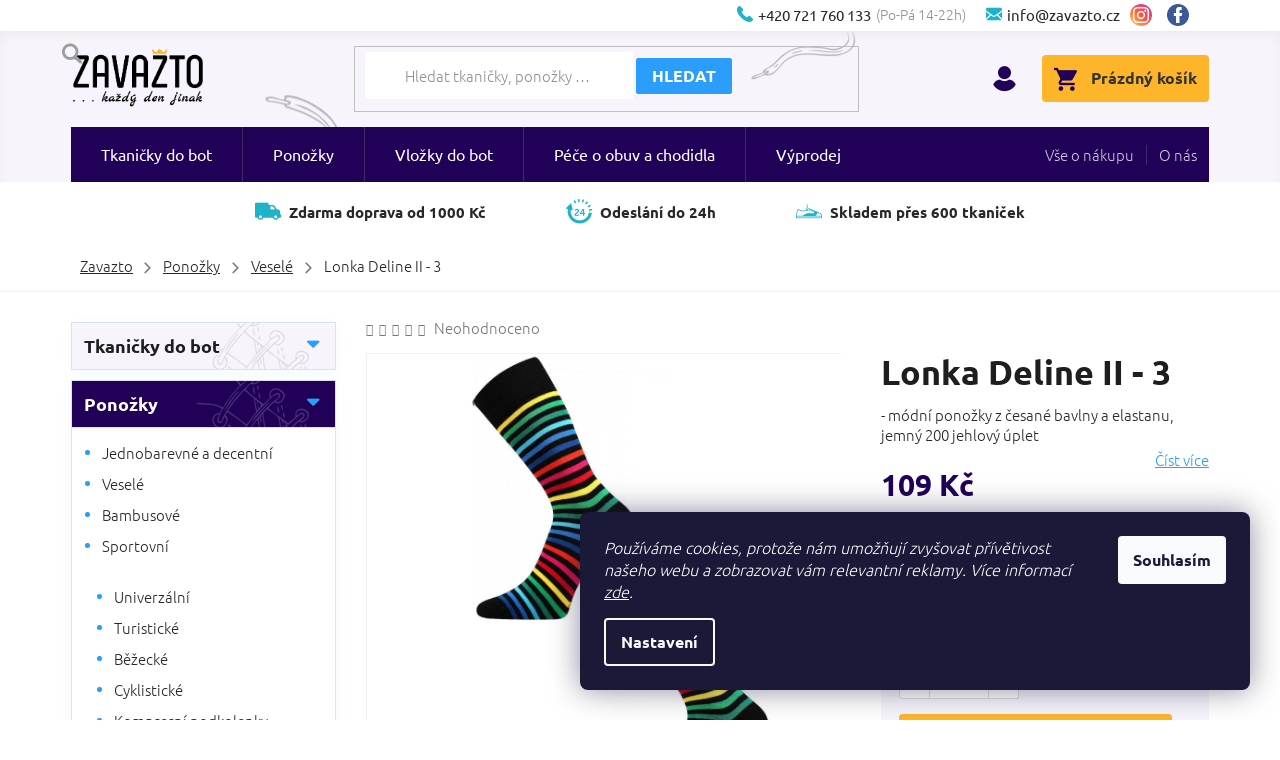

--- FILE ---
content_type: text/html; charset=utf-8
request_url: https://www.zavazto.cz/vesele_ponozky/lonka-deline-ii-3/
body_size: 27434
content:
<!doctype html><html lang="cs" dir="ltr" class="header-background-light external-fonts-loaded"><head><meta charset="utf-8" /><meta name="viewport" content="width=device-width,initial-scale=1" /><title>Veselé ponožky Lonka Deline II - 3 | ZAVAŽTO.CZ</title><link rel="preconnect" href="https://cdn.myshoptet.com" /><link rel="dns-prefetch" href="https://cdn.myshoptet.com" /><link rel="preload" href="https://cdn.myshoptet.com/prj/dist/master/cms/libs/jquery/jquery-1.11.3.min.js" as="script" /><link href="https://cdn.myshoptet.com/prj/dist/master/cms/templates/frontend_templates/shared/css/font-face/ubuntu.css" rel="stylesheet"><link href="https://cdn.myshoptet.com/prj/dist/master/shop/dist/font-shoptet-11.css.62c94c7785ff2cea73b2.css" rel="stylesheet"><script>
dataLayer = [];
dataLayer.push({'shoptet' : {
    "pageId": 1014,
    "pageType": "productDetail",
    "currency": "CZK",
    "currencyInfo": {
        "decimalSeparator": ",",
        "exchangeRate": 1,
        "priceDecimalPlaces": 2,
        "symbol": "K\u010d",
        "symbolLeft": 0,
        "thousandSeparator": " "
    },
    "language": "cs",
    "projectId": 288729,
    "product": {
        "id": 1416,
        "guid": "7037cdb0-1216-11ec-90dd-0cc47a6c8f54",
        "hasVariants": true,
        "codes": [
            {
                "code": "POFUDEL3\/3942"
            },
            {
                "code": "POFUDEL3\/4346"
            }
        ],
        "name": "Lonka Deline II - 3",
        "appendix": "",
        "weight": 0.20000000000000001,
        "currentCategory": "Pono\u017eky | Vesel\u00e9 pono\u017eky",
        "currentCategoryGuid": "2122a031-0edc-11ec-a065-0cc47a6c92bc",
        "defaultCategory": "Pono\u017eky | Vesel\u00e9 pono\u017eky",
        "defaultCategoryGuid": "2122a031-0edc-11ec-a065-0cc47a6c92bc",
        "currency": "CZK",
        "priceWithVat": 109
    },
    "stocks": [
        {
            "id": "ext",
            "title": "Sklad",
            "isDeliveryPoint": 0,
            "visibleOnEshop": 1
        }
    ],
    "cartInfo": {
        "id": null,
        "freeShipping": false,
        "freeShippingFrom": 1000,
        "leftToFreeGift": {
            "formattedPrice": "0 K\u010d",
            "priceLeft": 0
        },
        "freeGift": false,
        "leftToFreeShipping": {
            "priceLeft": 1000,
            "dependOnRegion": 0,
            "formattedPrice": "1 000 K\u010d"
        },
        "discountCoupon": [],
        "getNoBillingShippingPrice": {
            "withoutVat": 0,
            "vat": 0,
            "withVat": 0
        },
        "cartItems": [],
        "taxMode": "ORDINARY"
    },
    "cart": [],
    "customer": {
        "priceRatio": 1,
        "priceListId": 1,
        "groupId": null,
        "registered": false,
        "mainAccount": false
    }
}});
dataLayer.push({'cookie_consent' : {
    "marketing": "denied",
    "analytics": "denied"
}});
document.addEventListener('DOMContentLoaded', function() {
    shoptet.consent.onAccept(function(agreements) {
        if (agreements.length == 0) {
            return;
        }
        dataLayer.push({
            'cookie_consent' : {
                'marketing' : (agreements.includes(shoptet.config.cookiesConsentOptPersonalisation)
                    ? 'granted' : 'denied'),
                'analytics': (agreements.includes(shoptet.config.cookiesConsentOptAnalytics)
                    ? 'granted' : 'denied')
            },
            'event': 'cookie_consent'
        });
    });
});
</script>

<!-- Google Tag Manager -->
<script>(function(w,d,s,l,i){w[l]=w[l]||[];w[l].push({'gtm.start':
new Date().getTime(),event:'gtm.js'});var f=d.getElementsByTagName(s)[0],
j=d.createElement(s),dl=l!='dataLayer'?'&l='+l:'';j.async=true;j.src=
'https://www.googletagmanager.com/gtm.js?id='+i+dl;f.parentNode.insertBefore(j,f);
})(window,document,'script','dataLayer','GTM-5KRPNCK');</script>
<!-- End Google Tag Manager -->

<meta property="og:type" content="website"><meta property="og:site_name" content="zavazto.cz"><meta property="og:url" content="https://www.zavazto.cz/vesele_ponozky/lonka-deline-ii-3/"><meta property="og:title" content="Veselé ponožky Lonka Deline II - 3 | ZAVAŽTO.CZ"><meta name="author" content="Zavazto.cz"><meta name="web_author" content="Shoptet.cz"><meta name="dcterms.rightsHolder" content="www.zavazto.cz"><meta name="robots" content="index,follow"><meta property="og:image" content="https://cdn.myshoptet.com/usr/www.zavazto.cz/user/shop/big/1416-1_panske-ponozky-deline-ii-3-dvojka.png?61404eb4"><meta property="og:description" content="Lonka Deline II - 3. - módní ponožky z česané bavlny a elastanu, jemný 200 jehlový úplet"><meta name="description" content="Lonka Deline II - 3. - módní ponožky z česané bavlny a elastanu, jemný 200 jehlový úplet"><meta property="product:price:amount" content="109"><meta property="product:price:currency" content="CZK"><style>:root {--color-primary: #210058;--color-primary-h: 263;--color-primary-s: 100%;--color-primary-l: 17%;--color-primary-hover: #150037;--color-primary-hover-h: 263;--color-primary-hover-s: 100%;--color-primary-hover-l: 11%;--color-secondary: #2a9efa;--color-secondary-h: 207;--color-secondary-s: 95%;--color-secondary-l: 57%;--color-secondary-hover: #268fe2;--color-secondary-hover-h: 206;--color-secondary-hover-s: 76%;--color-secondary-hover-l: 52%;--color-tertiary: #2a9efa;--color-tertiary-h: 207;--color-tertiary-s: 95%;--color-tertiary-l: 57%;--color-tertiary-hover: #268fe2;--color-tertiary-hover-h: 206;--color-tertiary-hover-s: 76%;--color-tertiary-hover-l: 52%;--color-header-background: #ffffff;--template-font: "Ubuntu";--template-headings-font: "Ubuntu";--header-background-url: none;--cookies-notice-background: #1A1937;--cookies-notice-color: #F8FAFB;--cookies-notice-button-hover: #f5f5f5;--cookies-notice-link-hover: #27263f;--templates-update-management-preview-mode-content: "Náhled aktualizací šablony je aktivní pro váš prohlížeč."}</style>
    
    <link href="https://cdn.myshoptet.com/prj/dist/master/shop/dist/main-11.less.5a24dcbbdabfd189c152.css" rel="stylesheet" />
        
    <script>var shoptet = shoptet || {};</script>
    <script src="https://cdn.myshoptet.com/prj/dist/master/shop/dist/main-3g-header.js.05f199e7fd2450312de2.js"></script>
<!-- User include --><!-- api 473(125) html code header -->

                <style>
                    #order-billing-methods .radio-wrapper[data-guid="6ce6f23e-9b1f-11ed-8eb3-0cc47a6c92bc"]:not(.cggooglepay), #order-billing-methods .radio-wrapper[data-guid="adcf8bbd-66d3-11eb-a065-0cc47a6c92bc"]:not(.cgapplepay) {
                        display: none;
                    }
                </style>
                <script type="text/javascript">
                    document.addEventListener('DOMContentLoaded', function() {
                        if (getShoptetDataLayer('pageType') === 'billingAndShipping') {
                            
                try {
                    if (window.ApplePaySession && window.ApplePaySession.canMakePayments()) {
                        document.querySelector('#order-billing-methods .radio-wrapper[data-guid="adcf8bbd-66d3-11eb-a065-0cc47a6c92bc"]').classList.add('cgapplepay');
                    }
                } catch (err) {} 
            
                            
                const cgBaseCardPaymentMethod = {
                        type: 'CARD',
                        parameters: {
                            allowedAuthMethods: ["PAN_ONLY", "CRYPTOGRAM_3DS"],
                            allowedCardNetworks: [/*"AMEX", "DISCOVER", "INTERAC", "JCB",*/ "MASTERCARD", "VISA"]
                        }
                };
                
                function cgLoadScript(src, callback)
                {
                    var s,
                        r,
                        t;
                    r = false;
                    s = document.createElement('script');
                    s.type = 'text/javascript';
                    s.src = src;
                    s.onload = s.onreadystatechange = function() {
                        if ( !r && (!this.readyState || this.readyState == 'complete') )
                        {
                            r = true;
                            callback();
                        }
                    };
                    t = document.getElementsByTagName('script')[0];
                    t.parentNode.insertBefore(s, t);
                } 
                
                function cgGetGoogleIsReadyToPayRequest() {
                    return Object.assign(
                        {},
                        {
                            apiVersion: 2,
                            apiVersionMinor: 0
                        },
                        {
                            allowedPaymentMethods: [cgBaseCardPaymentMethod]
                        }
                    );
                }

                function onCgGooglePayLoaded() {
                    let paymentsClient = new google.payments.api.PaymentsClient({environment: 'PRODUCTION'});
                    paymentsClient.isReadyToPay(cgGetGoogleIsReadyToPayRequest()).then(function(response) {
                        if (response.result) {
                            document.querySelector('#order-billing-methods .radio-wrapper[data-guid="6ce6f23e-9b1f-11ed-8eb3-0cc47a6c92bc"]').classList.add('cggooglepay');	 	 	 	 	 
                        }
                    })
                    .catch(function(err) {});
                }
                
                cgLoadScript('https://pay.google.com/gp/p/js/pay.js', onCgGooglePayLoaded);
            
                        }
                    });
                </script> 
                
<!-- project html code header -->
<link rel="stylesheet" type="text/css" href="/user/documents/font/flaticon.css?2">
<link rel="stylesheet" type="text/css" href="/user/documents/style/style.css?v=13.1"> 
<link rel="stylesheet" type="text/css" href="https://www.zavazto.cz/user/documents/upload/ext-code-addon/slick-theme.css">
<link rel="stylesheet" type="text/css" href="//cdn.jsdelivr.net/npm/slick-carousel@1.8.1/slick/slick.css"/>
<style>
.products-block.products .p .name{overflow:unset;}
[href='#productsAlternative']{ display: none !important; }

#productsAlternative .p-tools {
    margin-top: 10px;
}
@media(min-width:768px){
#productsAlternative:not(.ready){display:none;}
.products-related:not(.ready){display:none;}
}
@media(max-width:767px){
.browse-p{display:none;}
}
</style>
<style>
.socialikon a{font-size:0;margin:0 5px}
.socialikon a[title="Instagram"]::before{margin-right:0;font-size:16px;content: '\e909';font-family:shoptet;    background-image: linear-gradient(
45deg
, #ffdd55 0%, #ff543e 50%, #c837ab 100%);
    color: #fff;
    width: 22px;
    text-align: center;
    border-radius: 22px;
    display: flex;
    justify-content: center;
    align-items: center;
    height: 22px;}
.socialikon a[title="Facebook"]::before{font-size:16px;content: '\e900';font-family:shoptet;    background-color:#3b5999;
    color: #fff;
    width: 22px;
    text-align: center;
    border-radius: 22px;
    display: flex;
    justify-content: center;
    align-items: center;
    height: 22px;}
footer#footer .contact-box ul{display:flex;flex-direction:column;}
:focus{outline:none;}
.dodavame p{font-weight: 700;font-size: 18px;display: block;color: #282828; margin: 0px;margin-top: 10px;}
.flex-usp{display:flex;flex-wrap:wrap;}
.flex-usp>div{padding:0 15px;}
.dodavame img{max-height:25px;width:auto;border:1px solid #f0f0f0;margin:0 5px;}
.header-top .btn.cart-count::before{font-size:23px;}
.top-navigation-bar .dropdown{order:10;}
.top-navigation-bar .dropdown button{order:10;color:#000;}
.top-navigation-bar .top-navigation-tools>a{display:none;}
.top-navigation-bar .container > div.top-navigation-tools{display:none;}
@media(min-width:768px){
.top-navigation-bar .socialikon{display:flex;align-items:center;}
.top-navigation-contacts .socialikon a:first-of-type{padding:0;margin:0 10px;}
.top-navigation-contacts .socialikon {display:flex;}
.top-navigation-contacts .dropdown{display:none;}
.socialikon{display:none;}
.header-top>div:nth-child(1)>a{display:none;}
.flaticon-user:before{font-size:25px;}
.navigation-buttons a[data-target="login"]{margin-left:15px;}
.navigation-buttons a[data-target="login"] span{display:none;}
.dropdown>span::before{content:"Přepnout měnu";font-size:16px;}
.dropdown>span{font-size:0;}
.top-navigation-tools{display:flex;align-items:center;}
#topNavigationDropdown{border:0;background-color:transparent;}
}
@media(max-width:767px){
.top-navigation-bar .socialikon{display:none;}
.navigation-buttons a[data-target="search"], .navigation-buttons a[data-target="search"]:hover{background-color:transparent;color:#000;}
header#header #formSearchForm{margin-left:0;}
.dropdown-menu>li>a, .dropdown-menu>li>span{border:0;}
.responsive-tools .dropdown{padding-left:15px;}
#header .header-top .socialikon{display:flex;align-items:center;}
#header .header-top .socialikon a{font-size:0;margin:0 5px}
#header .header-top .socialikon a[title="Instagram"]::before{font-size:16px;content: '\e909';font-family:shoptet;}
#header .header-top .socialikon a[title="Facebook"]::before{font-size:16px;content: '\e900';font-family:shoptet;}
#header .header-top > div:first-child{width:100%;display:flex;align-items:center;justify-content:space-between;;}
.navigation-window-visible .top-navigation-bar .container>div.top-navigation-contacts{position:initial;display:flex;}
.responsive-tools>a[data-target="navigation"]::after{content:"Menu";color:#000; padding-right:8px;}
.responsive-tools>a[data-target="navigation"]::before{background-color:transparent;}
.responsive-tools>a[data-target="navigation"]::before{color:#000;}
.responsive-tools>a[data-target="navigation"]{border-radius:4px;}
.navigation-buttons{width:100%;}
.responsive-tools{width:100%;}
.top-navigation-contacts a.project-phone::before, .top-navigation-contacts a.project-email::before{display:none;}
.top-navigation-contacts .project-phone span:last-child{display:none;}
.top-navigation-bar .container>div.top-navigation-contacts{display:flex;justify-content:space-between;;}
.top-navigation-contacts a>span{display:block;}
.top-navigation-contacts a[title="Facebook"]{display:none;}
.header-top .btn.cart-count i{position:absolute;border-radius:18px;line-height:18px;left:23px;background-color:#ffb52a;}
.ordering-process .site-name{display:initial;}
.ordering-process .responsive-tools > a[data-target="navigation"]{width:auto;height:auto;line-height:1;position:initial;top:auto;}
.top-navigation-contacts a{color:#1fb3c8;padding:5px 0;}
.navigation-window-visible .top-navigation-bar .container>div.top-navigation-contacts{left:15px;}
#navigation{height:calc(100% - 152px);top:152px;}
.navigation-window-visible #navigation{width:100%;}
.dropdown-menu{min-width:100px;}
.dropdown>span::before{content:"Měna:";font-size:16px;}
.dropdown>span{font-size:0;}
.dropdown button{color:#000;border:0;background-color:transparent;}
.responsive-tools>a[data-target="navigation"]{width:auto;background-color:#ffb52a;order:10;display:flex;align-items:center;}
#header .responsive-tools .cart-count{background:transparent;top:auto;left:auto;width:auto;display:flex;align-items:center;padding:0;justify-content:center;}
.navigation-buttons>a.cart-count{display:none;}
.navigation-buttons .top-navigation-tools>a.login{display:none;}
.navigation-buttons .top-navigation-tools>.dropdown{display:none;}
.top-navigation-contacts .dropdown{display:none;}
#header .header-top {flex-wrap:wrap;display:flex;align-items:center;justify-content:space-between;padding-bottom:15px;}
#header .header-top .search{width:100%;order:10;}
.navigation-window-visible .navigation-buttons a[data-target="navigation"]{background-color:#ffb52a;}
.ordering-process .responsive-tools>a[data-target="navigation"]{position:absolute;right:10px;}
.custom-footer>div{width:50%;}
#header .container{padding:0 10px;}
body:not(.in-kosik) .back-shopping-link{display:none;}
.ordering-process .back-shopping-link .next-step-back::before, .next-step-back::before{top:auto;width:auto;}
.ordering-process .back-shopping-link .next-step-back, .next-step-back{width:100%;height:auto;justify-content:center;display:flex;align-items:center;text-indent: 0;background-color:#f9f9f9;position:relative;}
.ordering-process .back-shopping-link{margin-bottom:25px;}
.ordering-process a.next-step-back{color: #000000;font-size: 14px;font-weight: 400;text-transform: initial;position:relative;margin-top:15px;}
.ordering-process a.next-step-back::before {content: '\e910';font-family: shoptet;display: inline-block;transform: rotate(-180deg);margin-right: 10px;font-size: 10px;position: relative;top:-2px;}
.ordering-process a.next-step-back:hover{text-decoration:none;}
.in-kosik #cart-wrapper>.back-shopping-link{display:none;}
body:not(.in-kosik) .next-step {margin-top:22px;margin-bottom:0;}
body .next-step{flex-direction:column-reverse;}
.ordering-process .site-name{display:block;}
ol.cart-header li.active {text-align:center;}
ol.cart-header{position:initial;}
}
#productsAlternative .product .p .name, .products-related .product .p .name {
    height: 75px;
    overflow: hidden;
    display: -webkit-box;
    -webkit-line-clamp: 3;
    -webkit-box-orient: vertical;
}
@media(max-width:500px){
.custom-footer>div{width:100%;}
}

@media(max-width:337px){
.dropdown>span::before{display:none;}
}
.prod-headers h2:hover {
    cursor: pointer;
}
@media(max-width:767px){
.products-block>.product{
    width: 50%;
}}
</style>

<!-- /User include --><link rel="shortcut icon" href="/favicon.ico" type="image/x-icon" /><link rel="canonical" href="https://www.zavazto.cz/vesele_ponozky/lonka-deline-ii-3/" />    <!-- Global site tag (gtag.js) - Google Analytics -->
    <script async src="https://www.googletagmanager.com/gtag/js?id=G-EQEM2FVJ0H"></script>
    <script>
        
        window.dataLayer = window.dataLayer || [];
        function gtag(){dataLayer.push(arguments);}
        

                    console.debug('default consent data');

            gtag('consent', 'default', {"ad_storage":"denied","analytics_storage":"denied","ad_user_data":"denied","ad_personalization":"denied","wait_for_update":500});
            dataLayer.push({
                'event': 'default_consent'
            });
        
        gtag('js', new Date());

                gtag('config', 'UA-172320908-1', { 'groups': "UA" });
        
                gtag('config', 'G-EQEM2FVJ0H', {"groups":"GA4","send_page_view":false,"content_group":"productDetail","currency":"CZK","page_language":"cs"});
        
                gtag('config', 'AW-614310797', {"allow_enhanced_conversions":true});
        
        
        
        
        
                    gtag('event', 'page_view', {"send_to":"GA4","page_language":"cs","content_group":"productDetail","currency":"CZK"});
        
                gtag('set', 'currency', 'CZK');

        gtag('event', 'view_item', {
            "send_to": "UA",
            "items": [
                {
                    "id": "POFUDEL3\/3942",
                    "name": "Lonka Deline II - 3",
                    "category": "Pono\u017eky \/ Vesel\u00e9 pono\u017eky",
                                                            "variant": "Velikost: 39-42",
                                        "price": 90.08
                }
            ]
        });
        
        
        
        
        
                    gtag('event', 'view_item', {"send_to":"GA4","page_language":"cs","content_group":"productDetail","value":90.079999999999998,"currency":"CZK","items":[{"item_id":"POFUDEL3\/3942","item_name":"Lonka Deline II - 3","item_category":"Pono\u017eky","item_category2":"Vesel\u00e9 pono\u017eky","item_variant":"POFUDEL3\/3942~Velikost: 39-42","price":90.079999999999998,"quantity":1,"index":0}]});
        
        
        
        
        
        
        
        document.addEventListener('DOMContentLoaded', function() {
            if (typeof shoptet.tracking !== 'undefined') {
                for (var id in shoptet.tracking.bannersList) {
                    gtag('event', 'view_promotion', {
                        "send_to": "UA",
                        "promotions": [
                            {
                                "id": shoptet.tracking.bannersList[id].id,
                                "name": shoptet.tracking.bannersList[id].name,
                                "position": shoptet.tracking.bannersList[id].position
                            }
                        ]
                    });
                }
            }

            shoptet.consent.onAccept(function(agreements) {
                if (agreements.length !== 0) {
                    console.debug('gtag consent accept');
                    var gtagConsentPayload =  {
                        'ad_storage': agreements.includes(shoptet.config.cookiesConsentOptPersonalisation)
                            ? 'granted' : 'denied',
                        'analytics_storage': agreements.includes(shoptet.config.cookiesConsentOptAnalytics)
                            ? 'granted' : 'denied',
                                                                                                'ad_user_data': agreements.includes(shoptet.config.cookiesConsentOptPersonalisation)
                            ? 'granted' : 'denied',
                        'ad_personalization': agreements.includes(shoptet.config.cookiesConsentOptPersonalisation)
                            ? 'granted' : 'denied',
                        };
                    console.debug('update consent data', gtagConsentPayload);
                    gtag('consent', 'update', gtagConsentPayload);
                    dataLayer.push(
                        { 'event': 'update_consent' }
                    );
                }
            });
        });
    </script>
<script>
    (function(t, r, a, c, k, i, n, g) { t['ROIDataObject'] = k;
    t[k]=t[k]||function(){ (t[k].q=t[k].q||[]).push(arguments) },t[k].c=i;n=r.createElement(a),
    g=r.getElementsByTagName(a)[0];n.async=1;n.src=c;g.parentNode.insertBefore(n,g)
    })(window, document, 'script', '//www.heureka.cz/ocm/sdk.js?source=shoptet&version=2&page=product_detail', 'heureka', 'cz');

    heureka('set_user_consent', 0);
</script>
</head><body class="desktop id-1014 in-vesele_ponozky template-11 type-product type-detail multiple-columns-body columns-3 ums_forms_redesign--off ums_a11y_category_page--on ums_discussion_rating_forms--off ums_flags_display_unification--on ums_a11y_login--off mobile-header-version-0"><noscript>
    <style>
        #header {
            padding-top: 0;
            position: relative !important;
            top: 0;
        }
        .header-navigation {
            position: relative !important;
        }
        .overall-wrapper {
            margin: 0 !important;
        }
        body:not(.ready) {
            visibility: visible !important;
        }
    </style>
    <div class="no-javascript">
        <div class="no-javascript__title">Musíte změnit nastavení vašeho prohlížeče</div>
        <div class="no-javascript__text">Podívejte se na: <a href="https://www.google.com/support/bin/answer.py?answer=23852">Jak povolit JavaScript ve vašem prohlížeči</a>.</div>
        <div class="no-javascript__text">Pokud používáte software na blokování reklam, může být nutné povolit JavaScript z této stránky.</div>
        <div class="no-javascript__text">Děkujeme.</div>
    </div>
</noscript>

        <div id="fb-root"></div>
        <script>
            window.fbAsyncInit = function() {
                FB.init({
//                    appId            : 'your-app-id',
                    autoLogAppEvents : true,
                    xfbml            : true,
                    version          : 'v19.0'
                });
            };
        </script>
        <script async defer crossorigin="anonymous" src="https://connect.facebook.net/cs_CZ/sdk.js"></script>
<!-- Google Tag Manager (noscript) -->
<noscript><iframe src="https://www.googletagmanager.com/ns.html?id=GTM-5KRPNCK"
height="0" width="0" style="display:none;visibility:hidden"></iframe></noscript>
<!-- End Google Tag Manager (noscript) -->

    <div class="siteCookies siteCookies--right siteCookies--dark js-siteCookies" role="dialog" data-testid="cookiesPopup" data-nosnippet>
        <div class="siteCookies__form">
            <div class="siteCookies__content">
                <div class="siteCookies__text">
                    <em>Používáme cookies, protože nám umožňují zvyšovat přívětivost našeho webu a zobrazovat vám relevantní reklamy.</em> <em>Více informací <a href="http://www.zavazto.cz/podminky-ochrany-osobnich-udaju/" target="\" _blank="">zde</a>.</em>
                </div>
                <p class="siteCookies__links">
                    <button class="siteCookies__link js-cookies-settings" aria-label="Nastavení cookies" data-testid="cookiesSettings">Nastavení</button>
                </p>
            </div>
            <div class="siteCookies__buttonWrap">
                                <button class="siteCookies__button js-cookiesConsentSubmit" value="all" aria-label="Přijmout cookies" data-testid="buttonCookiesAccept">Souhlasím</button>
            </div>
        </div>
        <script>
            document.addEventListener("DOMContentLoaded", () => {
                const siteCookies = document.querySelector('.js-siteCookies');
                document.addEventListener("scroll", shoptet.common.throttle(() => {
                    const st = document.documentElement.scrollTop;
                    if (st > 1) {
                        siteCookies.classList.add('siteCookies--scrolled');
                    } else {
                        siteCookies.classList.remove('siteCookies--scrolled');
                    }
                }, 100));
            });
        </script>
    </div>
<a href="#content" class="skip-link sr-only">Přejít na obsah</a><div class="overall-wrapper"><div class="user-action"><div class="container"><div class="user-action-in"><div class="user-action-login popup-widget login-widget"><div class="popup-widget-inner"><h2 id="loginHeading">Přihlášení k vašemu účtu</h2><div id="customerLogin"><form action="/action/Customer/Login/" method="post" id="formLoginIncluded" class="csrf-enabled formLogin" data-testid="formLogin"><input type="hidden" name="referer" value="" /><div class="form-group"><div class="input-wrapper email js-validated-element-wrapper no-label"><input type="email" name="email" class="form-control" autofocus placeholder="E-mailová adresa (např. jan@novak.cz)" data-testid="inputEmail" autocomplete="email" required /></div></div><div class="form-group"><div class="input-wrapper password js-validated-element-wrapper no-label"><input type="password" name="password" class="form-control" placeholder="Heslo" data-testid="inputPassword" autocomplete="current-password" required /><span class="no-display">Nemůžete vyplnit toto pole</span><input type="text" name="surname" value="" class="no-display" /></div></div><div class="form-group"><div class="login-wrapper"><button type="submit" class="btn btn-secondary btn-text btn-login" data-testid="buttonSubmit">Přihlásit se</button><div class="password-helper"><a href="/registrace/" data-testid="signup" rel="nofollow">Nová registrace</a><a href="/klient/zapomenute-heslo/" rel="nofollow">Zapomenuté heslo</a></div></div></div></form>
</div></div></div>
    <div id="cart-widget" class="user-action-cart popup-widget cart-widget loader-wrapper" data-testid="popupCartWidget" role="dialog" aria-hidden="true"><div class="popup-widget-inner cart-widget-inner place-cart-here"><div class="loader-overlay"><div class="loader"></div></div></div><div class="cart-widget-button"><a href="/kosik/" class="btn btn-conversion" id="continue-order-button" rel="nofollow" data-testid="buttonNextStep">Pokračovat do košíku</a></div></div></div>
</div></div><div class="top-navigation-bar" data-testid="topNavigationBar">

    <div class="container">

        <div class="top-navigation-contacts">
            <strong>Zákaznická podpora:</strong><a href="tel:+420721760133" class="project-phone" aria-label="Zavolat na +420721760133" data-testid="contactboxPhone"><span>+420 721 760 133</span></a><a href="mailto:info@zavazto.cz" class="project-email" data-testid="contactboxEmail"><span>info@zavazto.cz</span></a>        </div>

                            <div class="top-navigation-menu">
                <div class="top-navigation-menu-trigger"></div>
                <ul class="top-navigation-bar-menu">
                                            <li class="top-navigation-menu-item-27">
                            <a href="/vse-o-nakupu/" target="blank">Vše o nákupu</a>
                        </li>
                                            <li class="top-navigation-menu-item-39">
                            <a href="/obchodni-podminky/" target="blank">Obchodní podmínky</a>
                        </li>
                                            <li class="top-navigation-menu-item-691">
                            <a href="/podminky-ochrany-osobnich-udaju/" target="blank">Podmínky ochrany osobních údajů </a>
                        </li>
                                    </ul>
                <ul class="top-navigation-bar-menu-helper"></ul>
            </div>
        
        <div class="top-navigation-tools">
            <div class="responsive-tools">
                <a href="#" class="toggle-window" data-target="search" aria-label="Hledat" data-testid="linkSearchIcon"></a>
                                                            <a href="#" class="toggle-window" data-target="login"></a>
                                                    <a href="#" class="toggle-window" data-target="navigation" aria-label="Menu" data-testid="hamburgerMenu"></a>
            </div>
                        <a href="/login/?backTo=%2Fvesele_ponozky%2Flonka-deline-ii-3%2F" class="top-nav-button top-nav-button-login primary login toggle-window" data-target="login" data-testid="signin" rel="nofollow"><span>Přihlášení</span></a>        </div>

    </div>

</div>
<header id="header"><div class="container navigation-wrapper">
    <div class="header-top">
        <div class="site-name-wrapper">
            <div class="site-name"><a href="/" data-testid="linkWebsiteLogo"><img src="https://cdn.myshoptet.com/usr/www.zavazto.cz/user/logos/logo_z_hackem_male_s_modrym_pozadim-1.png" alt="Zavazto.cz" fetchpriority="low" /></a></div>        </div>
        <div class="search" itemscope itemtype="https://schema.org/WebSite">
            <meta itemprop="headline" content="Veselé ponožky"/><meta itemprop="url" content="https://www.zavazto.cz"/><meta itemprop="text" content="Lonka Deline II - 3. - módní ponožky z česané bavlny a elastanu, jemný 200 jehlový úplet"/>            <form action="/action/ProductSearch/prepareString/" method="post"
    id="formSearchForm" class="search-form compact-form js-search-main"
    itemprop="potentialAction" itemscope itemtype="https://schema.org/SearchAction" data-testid="searchForm">
    <fieldset>
        <meta itemprop="target"
            content="https://www.zavazto.cz/vyhledavani/?string={string}"/>
        <input type="hidden" name="language" value="cs"/>
        
            
<input
    type="search"
    name="string"
        class="query-input form-control search-input js-search-input"
    placeholder="Napište, co hledáte"
    autocomplete="off"
    required
    itemprop="query-input"
    aria-label="Vyhledávání"
    data-testid="searchInput"
>
            <button type="submit" class="btn btn-default" data-testid="searchBtn">Hledat</button>
        
    </fieldset>
</form>
        </div>
        <div class="navigation-buttons">
                
    <a href="/kosik/" class="btn btn-icon toggle-window cart-count" data-target="cart" data-hover="true" data-redirect="true" data-testid="headerCart" rel="nofollow" aria-haspopup="dialog" aria-expanded="false" aria-controls="cart-widget">
        
                <span class="sr-only">Nákupní košík</span>
        
            <span class="cart-price visible-lg-inline-block" data-testid="headerCartPrice">
                                    Prázdný košík                            </span>
        
    
            </a>
        </div>
    </div>
    <nav id="navigation" aria-label="Hlavní menu" data-collapsible="true"><div class="navigation-in menu"><ul class="menu-level-1" role="menubar" data-testid="headerMenuItems"><li class="menu-item-1038 ext" role="none"><a href="/tkanicky-do-bot/" data-testid="headerMenuItem" role="menuitem" aria-haspopup="true" aria-expanded="false"><b>Tkaničky do bot</b><span class="submenu-arrow"></span></a><ul class="menu-level-2" aria-label="Tkaničky do bot" tabindex="-1" role="menu"><li class="menu-item-701 has-third-level" role="none"><a href="/silikonove_tkanicky/" class="menu-image" data-testid="headerMenuItem" tabindex="-1" aria-hidden="true"><img src="data:image/svg+xml,%3Csvg%20width%3D%22140%22%20height%3D%22100%22%20xmlns%3D%22http%3A%2F%2Fwww.w3.org%2F2000%2Fsvg%22%3E%3C%2Fsvg%3E" alt="" aria-hidden="true" width="140" height="100"  data-src="https://cdn.myshoptet.com/usr/www.zavazto.cz/user/categories/thumb/fialova_ctverec.png" fetchpriority="low" /></a><div><a href="/silikonove_tkanicky/" data-testid="headerMenuItem" role="menuitem"><span>Silikonové tkaničky</span></a>
                                                    <ul class="menu-level-3" role="menu">
                                                                    <li class="menu-item-761" role="none">
                                        <a href="/silikonove_tkanicky-sety/" data-testid="headerMenuItem" role="menuitem">
                                            Sety pro dospělé</a>,                                    </li>
                                                                    <li class="menu-item-872" role="none">
                                        <a href="/silikonove_tkanicky_sety_pro_deti/" data-testid="headerMenuItem" role="menuitem">
                                            Sety pro děti</a>                                    </li>
                                                            </ul>
                        </div></li><li class="menu-item-698 has-third-level" role="none"><a href="/kulate_tkanicky/" class="menu-image" data-testid="headerMenuItem" tabindex="-1" aria-hidden="true"><img src="data:image/svg+xml,%3Csvg%20width%3D%22140%22%20height%3D%22100%22%20xmlns%3D%22http%3A%2F%2Fwww.w3.org%2F2000%2Fsvg%22%3E%3C%2Fsvg%3E" alt="" aria-hidden="true" width="140" height="100"  data-src="https://cdn.myshoptet.com/usr/www.zavazto.cz/user/categories/thumb/kulat___tkani__ky_syt_____lut___teplej____.png" fetchpriority="low" /></a><div><a href="/kulate_tkanicky/" data-testid="headerMenuItem" role="menuitem"><span>Kulaté tkaničky</span></a>
                                                    <ul class="menu-level-3" role="menu">
                                                                    <li class="menu-item-860" role="none">
                                        <a href="/jednobarevne_kulate_tkanicky_do_bot/" data-testid="headerMenuItem" role="menuitem">
                                            Jednobarevné</a>,                                    </li>
                                                                    <li class="menu-item-728" role="none">
                                        <a href="/kulate_tkanicky-modni/" data-testid="headerMenuItem" role="menuitem">
                                            Vícebarevné</a>,                                    </li>
                                                                    <li class="menu-item-716" role="none">
                                        <a href="/kulate_tkanicky-voskovane/" data-testid="headerMenuItem" role="menuitem">
                                            Voskované</a>,                                    </li>
                                                                    <li class="menu-item-734" role="none">
                                        <a href="/sportovni_tkanicky-trekove/" data-testid="headerMenuItem" role="menuitem">
                                            Turistické, pracovní</a>,                                    </li>
                                                                    <li class="menu-item-719" role="none">
                                        <a href="/kulate_tkanicky-trpytive/" data-testid="headerMenuItem" role="menuitem">
                                            Třpytivé</a>                                    </li>
                                                            </ul>
                        </div></li><li class="menu-item-695 has-third-level" role="none"><a href="/ploche_tkanicky/" class="menu-image" data-testid="headerMenuItem" tabindex="-1" aria-hidden="true"><img src="data:image/svg+xml,%3Csvg%20width%3D%22140%22%20height%3D%22100%22%20xmlns%3D%22http%3A%2F%2Fwww.w3.org%2F2000%2Fsvg%22%3E%3C%2Fsvg%3E" alt="" aria-hidden="true" width="140" height="100"  data-src="https://cdn.myshoptet.com/usr/www.zavazto.cz/user/categories/thumb/ploch___tkani__ky_do_bot___erven___2.jpg" fetchpriority="low" /></a><div><a href="/ploche_tkanicky/" data-testid="headerMenuItem" role="menuitem"><span>Ploché tkaničky</span></a>
                                                    <ul class="menu-level-3" role="menu">
                                                                    <li class="menu-item-866" role="none">
                                        <a href="/jednobarevne_ploche_tkanicky_do_bot/" data-testid="headerMenuItem" role="menuitem">
                                            Jednobarevné</a>,                                    </li>
                                                                    <li class="menu-item-755" role="none">
                                        <a href="/ploche_tkanicky-modni/" data-testid="headerMenuItem" role="menuitem">
                                            Vícebarevné</a>,                                    </li>
                                                                    <li class="menu-item-740" role="none">
                                        <a href="/ploche_tkanicky-satenove/" data-testid="headerMenuItem" role="menuitem">
                                            Saténové</a>,                                    </li>
                                                                    <li class="menu-item-710" role="none">
                                        <a href="/ploche_tkanicky-kozene/" data-testid="headerMenuItem" role="menuitem">
                                            Kožené</a>,                                    </li>
                                                                    <li class="menu-item-743" role="none">
                                        <a href="/ploche_tkanicky-trpytive/" data-testid="headerMenuItem" role="menuitem">
                                            Třpytivé</a>,                                    </li>
                                                                    <li class="menu-item-746" role="none">
                                        <a href="/ploche_tkanicky-voskovane/" data-testid="headerMenuItem" role="menuitem">
                                            Voskované</a>                                    </li>
                                                            </ul>
                        </div></li><li class="menu-item-731" role="none"><a href="/sportovni_tkanicky-rychlozavazovaci/" class="menu-image" data-testid="headerMenuItem" tabindex="-1" aria-hidden="true"><img src="data:image/svg+xml,%3Csvg%20width%3D%22140%22%20height%3D%22100%22%20xmlns%3D%22http%3A%2F%2Fwww.w3.org%2F2000%2Fsvg%22%3E%3C%2Fsvg%3E" alt="" aria-hidden="true" width="140" height="100"  data-src="https://cdn.myshoptet.com/usr/www.zavazto.cz/user/categories/thumb/rychlostahovac___tkani__ky_do_bot_b__l__.jpg" fetchpriority="low" /></a><div><a href="/sportovni_tkanicky-rychlozavazovaci/" data-testid="headerMenuItem" role="menuitem"><span>Rychlostahovací - běžecké</span></a>
                        </div></li><li class="menu-item-845 has-third-level" role="none"><a href="/pro_deti/" class="menu-image" data-testid="headerMenuItem" tabindex="-1" aria-hidden="true"><img src="data:image/svg+xml,%3Csvg%20width%3D%22140%22%20height%3D%22100%22%20xmlns%3D%22http%3A%2F%2Fwww.w3.org%2F2000%2Fsvg%22%3E%3C%2Fsvg%3E" alt="" aria-hidden="true" width="140" height="100"  data-src="https://cdn.myshoptet.com/usr/www.zavazto.cz/user/categories/thumb/tkani__ky_duha-1.png" fetchpriority="low" /></a><div><a href="/pro_deti/" data-testid="headerMenuItem" role="menuitem"><span>Pro děti</span></a>
                                                    <ul class="menu-level-3" role="menu">
                                                                    <li class="menu-item-854" role="none">
                                        <a href="/silikonove_tkanicky_pro_deti/" data-testid="headerMenuItem" role="menuitem">
                                            Dětské silikonové tkaničky</a>,                                    </li>
                                                                    <li class="menu-item-884" role="none">
                                        <a href="/trpytive_tkanicky_pro_deti/" data-testid="headerMenuItem" role="menuitem">
                                            Třpytivé</a>,                                    </li>
                                                                    <li class="menu-item-890" role="none">
                                        <a href="/satenove_tkanicky_pro_deti/" data-testid="headerMenuItem" role="menuitem">
                                            Saténové</a>,                                    </li>
                                                                    <li class="menu-item-896" role="none">
                                        <a href="/ploche_jednobarevne_tkanicky_detske/" data-testid="headerMenuItem" role="menuitem">
                                            Jednobarevné</a>,                                    </li>
                                                                    <li class="menu-item-933" role="none">
                                        <a href="/ozdoby-na-tkanicky/" data-testid="headerMenuItem" role="menuitem">
                                            Ozdoby na tkaničky</a>                                    </li>
                                                            </ul>
                        </div></li><li class="menu-item-725" role="none"><a href="/kulate_tkanicky-spiralove/" class="menu-image" data-testid="headerMenuItem" tabindex="-1" aria-hidden="true"><img src="data:image/svg+xml,%3Csvg%20width%3D%22140%22%20height%3D%22100%22%20xmlns%3D%22http%3A%2F%2Fwww.w3.org%2F2000%2Fsvg%22%3E%3C%2Fsvg%3E" alt="" aria-hidden="true" width="140" height="100"  data-src="https://cdn.myshoptet.com/usr/www.zavazto.cz/user/categories/thumb/spiral.jpg" fetchpriority="low" /></a><div><a href="/kulate_tkanicky-spiralove/" data-testid="headerMenuItem" role="menuitem"><span>Spirálové</span></a>
                        </div></li><li class="menu-item-927" role="none"><a href="/ozdoby/" class="menu-image" data-testid="headerMenuItem" tabindex="-1" aria-hidden="true"><img src="data:image/svg+xml,%3Csvg%20width%3D%22140%22%20height%3D%22100%22%20xmlns%3D%22http%3A%2F%2Fwww.w3.org%2F2000%2Fsvg%22%3E%3C%2Fsvg%3E" alt="" aria-hidden="true" width="140" height="100"  data-src="https://cdn.myshoptet.com/usr/www.zavazto.cz/user/categories/thumb/ozdoba_do_bot_-_kategorie-1.png" fetchpriority="low" /></a><div><a href="/ozdoby/" data-testid="headerMenuItem" role="menuitem"><span>Ozdoby na tkaničky</span></a>
                        </div></li></ul></li>
<li class="menu-item-1008 ext" role="none"><a href="/ponozky/" data-testid="headerMenuItem" role="menuitem" aria-haspopup="true" aria-expanded="false"><b>Ponožky</b><span class="submenu-arrow"></span></a><ul class="menu-level-2" aria-label="Ponožky" tabindex="-1" role="menu"><li class="menu-item-1020" role="none"><a href="/jednobarevne_ponozky/" class="menu-image" data-testid="headerMenuItem" tabindex="-1" aria-hidden="true"><img src="data:image/svg+xml,%3Csvg%20width%3D%22140%22%20height%3D%22100%22%20xmlns%3D%22http%3A%2F%2Fwww.w3.org%2F2000%2Fsvg%22%3E%3C%2Fsvg%3E" alt="" aria-hidden="true" width="140" height="100"  data-src="https://cdn.myshoptet.com/usr/www.zavazto.cz/user/categories/thumb/p__nsk___pono__ky_bioban___ern___detail.jpg" fetchpriority="low" /></a><div><a href="/jednobarevne_ponozky/" data-testid="headerMenuItem" role="menuitem"><span>Jednobarevné a decentní</span></a>
                        </div></li><li class="menu-item-1014 active" role="none"><a href="/vesele_ponozky/" class="menu-image" data-testid="headerMenuItem" tabindex="-1" aria-hidden="true"><img src="data:image/svg+xml,%3Csvg%20width%3D%22140%22%20height%3D%22100%22%20xmlns%3D%22http%3A%2F%2Fwww.w3.org%2F2000%2Fsvg%22%3E%3C%2Fsvg%3E" alt="" aria-hidden="true" width="140" height="100"  data-src="https://cdn.myshoptet.com/usr/www.zavazto.cz/user/categories/thumb/p__nsk___pono__ky_deline_ii_-_1.png" fetchpriority="low" /></a><div><a href="/vesele_ponozky/" data-testid="headerMenuItem" role="menuitem"><span>Veselé</span></a>
                        </div></li><li class="menu-item-1011" role="none"><a href="/bambusove_ponozky/" class="menu-image" data-testid="headerMenuItem" tabindex="-1" aria-hidden="true"><img src="data:image/svg+xml,%3Csvg%20width%3D%22140%22%20height%3D%22100%22%20xmlns%3D%22http%3A%2F%2Fwww.w3.org%2F2000%2Fsvg%22%3E%3C%2Fsvg%3E" alt="" aria-hidden="true" width="140" height="100"  data-src="https://cdn.myshoptet.com/usr/www.zavazto.cz/user/categories/thumb/p__nsk___pono__ky_bioban_b____ov___detail.jpg" fetchpriority="low" /></a><div><a href="/bambusove_ponozky/" data-testid="headerMenuItem" role="menuitem"><span>Bambusové</span></a>
                        </div></li><li class="menu-item-1017 has-third-level" role="none"><a href="/sportovni_ponozky/" class="menu-image" data-testid="headerMenuItem" tabindex="-1" aria-hidden="true"><img src="data:image/svg+xml,%3Csvg%20width%3D%22140%22%20height%3D%22100%22%20xmlns%3D%22http%3A%2F%2Fwww.w3.org%2F2000%2Fsvg%22%3E%3C%2Fsvg%3E" alt="" aria-hidden="true" width="140" height="100"  data-src="https://cdn.myshoptet.com/usr/www.zavazto.cz/user/categories/thumb/p__nsk___pono__ky_granit_sv__tle___ed___detail.png" fetchpriority="low" /></a><div><a href="/sportovni_ponozky/" data-testid="headerMenuItem" role="menuitem"><span>Sportovní</span></a>
                                                    <ul class="menu-level-3" role="menu">
                                                                    <li class="menu-item-1104" role="none">
                                        <a href="/univerzalni_sportovni_ponozky/" data-testid="headerMenuItem" role="menuitem">
                                            Univerzální</a>,                                    </li>
                                                                    <li class="menu-item-1089" role="none">
                                        <a href="/turisticke_ponozky/" data-testid="headerMenuItem" role="menuitem">
                                            Turistické</a>,                                    </li>
                                                                    <li class="menu-item-1095" role="none">
                                        <a href="/bezecke_ponozky/" data-testid="headerMenuItem" role="menuitem">
                                            Běžecké</a>,                                    </li>
                                                                    <li class="menu-item-1101" role="none">
                                        <a href="/cyklisticke_ponozky/" data-testid="headerMenuItem" role="menuitem">
                                            Cyklistické</a>,                                    </li>
                                                                    <li class="menu-item-1098" role="none">
                                        <a href="/kompresni_podkolenky/" data-testid="headerMenuItem" role="menuitem">
                                            Kompresní podkolenky</a>,                                    </li>
                                                                    <li class="menu-item-1107" role="none">
                                        <a href="/lyzarske_ponozky/" data-testid="headerMenuItem" role="menuitem">
                                            Lyžařské</a>                                    </li>
                                                            </ul>
                        </div></li><li class="menu-item-1023" role="none"><a href="/teple_ponozky/" class="menu-image" data-testid="headerMenuItem" tabindex="-1" aria-hidden="true"><img src="data:image/svg+xml,%3Csvg%20width%3D%22140%22%20height%3D%22100%22%20xmlns%3D%22http%3A%2F%2Fwww.w3.org%2F2000%2Fsvg%22%3E%3C%2Fsvg%3E" alt="" aria-hidden="true" width="140" height="100"  data-src="https://cdn.myshoptet.com/usr/www.zavazto.cz/user/categories/thumb/pono__ky_trodenlag_seda_detail.png" fetchpriority="low" /></a><div><a href="/teple_ponozky/" data-testid="headerMenuItem" role="menuitem"><span>Teplé a spací</span></a>
                        </div></li><li class="menu-item-1087" role="none"><a href="/adjustacni_ponozky/" class="menu-image" data-testid="headerMenuItem" tabindex="-1" aria-hidden="true"><img src="data:image/svg+xml,%3Csvg%20width%3D%22140%22%20height%3D%22100%22%20xmlns%3D%22http%3A%2F%2Fwww.w3.org%2F2000%2Fsvg%22%3E%3C%2Fsvg%3E" alt="" aria-hidden="true" width="140" height="100"  data-src="https://cdn.myshoptet.com/usr/www.zavazto.cz/user/categories/thumb/adjustacni_ponozky.png" fetchpriority="low" /></a><div><a href="/adjustacni_ponozky/" data-testid="headerMenuItem" role="menuitem"><span>Adjustační</span></a>
                        </div></li><li class="menu-item-1029" role="none"><a href="/detske-ponozky/" class="menu-image" data-testid="headerMenuItem" tabindex="-1" aria-hidden="true"><img src="data:image/svg+xml,%3Csvg%20width%3D%22140%22%20height%3D%22100%22%20xmlns%3D%22http%3A%2F%2Fwww.w3.org%2F2000%2Fsvg%22%3E%3C%2Fsvg%3E" alt="" aria-hidden="true" width="140" height="100"  data-src="https://cdn.myshoptet.com/usr/www.zavazto.cz/user/categories/thumb/p__nsk___pono__ky_piusinek_b_33.png" fetchpriority="low" /></a><div><a href="/detske-ponozky/" data-testid="headerMenuItem" role="menuitem"><span>Dětské</span></a>
                        </div></li><li class="menu-item-1032" role="none"><a href="/sety-ponozek/" class="menu-image" data-testid="headerMenuItem" tabindex="-1" aria-hidden="true"><img src="data:image/svg+xml,%3Csvg%20width%3D%22140%22%20height%3D%22100%22%20xmlns%3D%22http%3A%2F%2Fwww.w3.org%2F2000%2Fsvg%22%3E%3C%2Fsvg%3E" alt="" aria-hidden="true" width="140" height="100"  data-src="https://cdn.myshoptet.com/usr/www.zavazto.cz/user/categories/thumb/p__nsk___pono__ky_felixa_hlavni.png" fetchpriority="low" /></a><div><a href="/sety-ponozek/" data-testid="headerMenuItem" role="menuitem"><span>Akční sety</span></a>
                        </div></li></ul></li>
<li class="menu-item-951 ext" role="none"><a href="/vlozky_do_bot/" data-testid="headerMenuItem" role="menuitem" aria-haspopup="true" aria-expanded="false"><b>Vložky do bot</b><span class="submenu-arrow"></span></a><ul class="menu-level-2" aria-label="Vložky do bot" tabindex="-1" role="menu"><li class="menu-item-957" role="none"><a href="/vlozky_do_bot_a_stelky/" class="menu-image" data-testid="headerMenuItem" tabindex="-1" aria-hidden="true"><img src="data:image/svg+xml,%3Csvg%20width%3D%22140%22%20height%3D%22100%22%20xmlns%3D%22http%3A%2F%2Fwww.w3.org%2F2000%2Fsvg%22%3E%3C%2Fsvg%3E" alt="" aria-hidden="true" width="140" height="100"  data-src="https://cdn.myshoptet.com/usr/www.zavazto.cz/user/categories/thumb/vlo__ky_do_bot_kokosov___svorto_065_hlavnk__.png" fetchpriority="low" /></a><div><a href="/vlozky_do_bot_a_stelky/" data-testid="headerMenuItem" role="menuitem"><span>Klasické</span></a>
                        </div></li><li class="menu-item-954" role="none"><a href="/gelove_vlozky_do_bot/" class="menu-image" data-testid="headerMenuItem" tabindex="-1" aria-hidden="true"><img src="data:image/svg+xml,%3Csvg%20width%3D%22140%22%20height%3D%22100%22%20xmlns%3D%22http%3A%2F%2Fwww.w3.org%2F2000%2Fsvg%22%3E%3C%2Fsvg%3E" alt="" aria-hidden="true" width="140" height="100"  data-src="https://cdn.myshoptet.com/usr/www.zavazto.cz/user/categories/thumb/vlo__ky_do_bot_anti__okov___106.png" fetchpriority="low" /></a><div><a href="/gelove_vlozky_do_bot/" data-testid="headerMenuItem" role="menuitem"><span>Gelové</span></a>
                        </div></li><li class="menu-item-963" role="none"><a href="/ortopedicke_vlozky_do_bot/" class="menu-image" data-testid="headerMenuItem" tabindex="-1" aria-hidden="true"><img src="data:image/svg+xml,%3Csvg%20width%3D%22140%22%20height%3D%22100%22%20xmlns%3D%22http%3A%2F%2Fwww.w3.org%2F2000%2Fsvg%22%3E%3C%2Fsvg%3E" alt="" aria-hidden="true" width="140" height="100"  data-src="https://cdn.myshoptet.com/usr/www.zavazto.cz/user/categories/thumb/vlo__ky_do_bot_viva_summer_hlavni.png" fetchpriority="low" /></a><div><a href="/ortopedicke_vlozky_do_bot/" data-testid="headerMenuItem" role="menuitem"><span>Ortopedické</span></a>
                        </div></li><li class="menu-item-987" role="none"><a href="/sportovni_vlozky_do_bot/" class="menu-image" data-testid="headerMenuItem" tabindex="-1" aria-hidden="true"><img src="data:image/svg+xml,%3Csvg%20width%3D%22140%22%20height%3D%22100%22%20xmlns%3D%22http%3A%2F%2Fwww.w3.org%2F2000%2Fsvg%22%3E%3C%2Fsvg%3E" alt="" aria-hidden="true" width="140" height="100"  data-src="https://cdn.myshoptet.com/usr/www.zavazto.cz/user/categories/thumb/vlo__ky_do_bot_pedag_performance_hlavn__.jpg" fetchpriority="low" /></a><div><a href="/sportovni_vlozky_do_bot/" data-testid="headerMenuItem" role="menuitem"><span>Sportovní</span></a>
                        </div></li><li class="menu-item-990" role="none"><a href="/detske_vlozky_do_bot/" class="menu-image" data-testid="headerMenuItem" tabindex="-1" aria-hidden="true"><img src="data:image/svg+xml,%3Csvg%20width%3D%22140%22%20height%3D%22100%22%20xmlns%3D%22http%3A%2F%2Fwww.w3.org%2F2000%2Fsvg%22%3E%3C%2Fsvg%3E" alt="" aria-hidden="true" width="140" height="100"  data-src="https://cdn.myshoptet.com/usr/www.zavazto.cz/user/categories/thumb/vlo__ky_do_bot_soft_kids_vrchni.png" fetchpriority="low" /></a><div><a href="/detske_vlozky_do_bot/" data-testid="headerMenuItem" role="menuitem"><span>Dětské</span></a>
                        </div></li><li class="menu-item-969" role="none"><a href="/podpatenky/" class="menu-image" data-testid="headerMenuItem" tabindex="-1" aria-hidden="true"><img src="data:image/svg+xml,%3Csvg%20width%3D%22140%22%20height%3D%22100%22%20xmlns%3D%22http%3A%2F%2Fwww.w3.org%2F2000%2Fsvg%22%3E%3C%2Fsvg%3E" alt="" aria-hidden="true" width="140" height="100"  data-src="https://cdn.myshoptet.com/usr/www.zavazto.cz/user/categories/thumb/gelov___podpat__nky_svorto_109.png" fetchpriority="low" /></a><div><a href="/podpatenky/" data-testid="headerMenuItem" role="menuitem"><span>Podpatěnky</span></a>
                        </div></li></ul></li>
<li class="menu-item-975 ext" role="none"><a href="/pece_o_obuv_a_chodidla/" data-testid="headerMenuItem" role="menuitem" aria-haspopup="true" aria-expanded="false"><b>Péče o obuv a chodidla</b><span class="submenu-arrow"></span></a><ul class="menu-level-2" aria-label="Péče o obuv a chodidla" tabindex="-1" role="menu"><li class="menu-item-1118" role="none"><a href="/kremy_na_boty/" class="menu-image" data-testid="headerMenuItem" tabindex="-1" aria-hidden="true"><img src="data:image/svg+xml,%3Csvg%20width%3D%22140%22%20height%3D%22100%22%20xmlns%3D%22http%3A%2F%2Fwww.w3.org%2F2000%2Fsvg%22%3E%3C%2Fsvg%3E" alt="" aria-hidden="true" width="140" height="100"  data-src="https://cdn.myshoptet.com/usr/www.zavazto.cz/user/categories/thumb/krem_na_boty_f.png" fetchpriority="low" /></a><div><a href="/kremy_na_boty/" data-testid="headerMenuItem" role="menuitem"><span>Krémy na boty</span></a>
                        </div></li><li class="menu-item-1044" role="none"><a href="/impregnace-na-bot/" class="menu-image" data-testid="headerMenuItem" tabindex="-1" aria-hidden="true"><img src="data:image/svg+xml,%3Csvg%20width%3D%22140%22%20height%3D%22100%22%20xmlns%3D%22http%3A%2F%2Fwww.w3.org%2F2000%2Fsvg%22%3E%3C%2Fsvg%3E" alt="" aria-hidden="true" width="140" height="100"  data-src="https://cdn.myshoptet.com/usr/www.zavazto.cz/user/categories/thumb/impregnace_pedag_25.png" fetchpriority="low" /></a><div><a href="/impregnace-na-bot/" data-testid="headerMenuItem" role="menuitem"><span>Impregnace</span></a>
                        </div></li><li class="menu-item-1047" role="none"><a href="/sacky-do-bot/" class="menu-image" data-testid="headerMenuItem" tabindex="-1" aria-hidden="true"><img src="data:image/svg+xml,%3Csvg%20width%3D%22140%22%20height%3D%22100%22%20xmlns%3D%22http%3A%2F%2Fwww.w3.org%2F2000%2Fsvg%22%3E%3C%2Fsvg%3E" alt="" aria-hidden="true" width="140" height="100"  data-src="https://cdn.myshoptet.com/usr/www.zavazto.cz/user/categories/thumb/smellwell_geometric_orange.jpg" fetchpriority="low" /></a><div><a href="/sacky-do-bot/" data-testid="headerMenuItem" role="menuitem"><span>Sáčky do bot</span></a>
                        </div></li><li class="menu-item-1050" role="none"><a href="/deodoranty-do-bot/" class="menu-image" data-testid="headerMenuItem" tabindex="-1" aria-hidden="true"><img src="data:image/svg+xml,%3Csvg%20width%3D%22140%22%20height%3D%22100%22%20xmlns%3D%22http%3A%2F%2Fwww.w3.org%2F2000%2Fsvg%22%3E%3C%2Fsvg%3E" alt="" aria-hidden="true" width="140" height="100"  data-src="https://cdn.myshoptet.com/usr/www.zavazto.cz/user/categories/thumb/deodorant_do_bot_pedag_shoe_deo.png" fetchpriority="low" /></a><div><a href="/deodoranty-do-bot/" data-testid="headerMenuItem" role="menuitem"><span>Deodoranty pro boty</span></a>
                        </div></li><li class="menu-item-1053" role="none"><a href="/cisteni-obuvi/" class="menu-image" data-testid="headerMenuItem" tabindex="-1" aria-hidden="true"><img src="data:image/svg+xml,%3Csvg%20width%3D%22140%22%20height%3D%22100%22%20xmlns%3D%22http%3A%2F%2Fwww.w3.org%2F2000%2Fsvg%22%3E%3C%2Fsvg%3E" alt="" aria-hidden="true" width="140" height="100"  data-src="https://cdn.myshoptet.com/usr/www.zavazto.cz/user/categories/thumb/combi_set_detail.png" fetchpriority="low" /></a><div><a href="/cisteni-obuvi/" data-testid="headerMenuItem" role="menuitem"><span>Čistění obuvi</span></a>
                        </div></li><li class="menu-item-1059" role="none"><a href="/nesmeky/" class="menu-image" data-testid="headerMenuItem" tabindex="-1" aria-hidden="true"><img src="data:image/svg+xml,%3Csvg%20width%3D%22140%22%20height%3D%22100%22%20xmlns%3D%22http%3A%2F%2Fwww.w3.org%2F2000%2Fsvg%22%3E%3C%2Fsvg%3E" alt="" aria-hidden="true" width="140" height="100"  data-src="https://cdn.myshoptet.com/usr/www.zavazto.cz/user/categories/thumb/080-nesmeky-magic-2018.jpg" fetchpriority="low" /></a><div><a href="/nesmeky/" data-testid="headerMenuItem" role="menuitem"><span>Nesmeky</span></a>
                        </div></li></ul></li>
<li class="menu-item-1081" role="none"><a href="/vyprodej/" data-testid="headerMenuItem" role="menuitem" aria-expanded="false"><b>Výprodej</b></a></li>
</ul></div><span class="navigation-close"></span></nav><div class="menu-helper" data-testid="hamburgerMenu"><span>Více</span></div>
</div></header><!-- / header -->


                    <div class="container breadcrumbs-wrapper">
            <div class="breadcrumbs navigation-home-icon-wrapper" itemscope itemtype="https://schema.org/BreadcrumbList">
                                                                            <span id="navigation-first" data-basetitle="Zavazto.cz" itemprop="itemListElement" itemscope itemtype="https://schema.org/ListItem">
                <a href="/" itemprop="item" class="navigation-home-icon"><span class="sr-only" itemprop="name">Domů</span></a>
                <span class="navigation-bullet">/</span>
                <meta itemprop="position" content="1" />
            </span>
                                <span id="navigation-1" itemprop="itemListElement" itemscope itemtype="https://schema.org/ListItem">
                <a href="/ponozky/" itemprop="item" data-testid="breadcrumbsSecondLevel"><span itemprop="name">Ponožky</span></a>
                <span class="navigation-bullet">/</span>
                <meta itemprop="position" content="2" />
            </span>
                                <span id="navigation-2" itemprop="itemListElement" itemscope itemtype="https://schema.org/ListItem">
                <a href="/vesele_ponozky/" itemprop="item" data-testid="breadcrumbsSecondLevel"><span itemprop="name">Veselé</span></a>
                <span class="navigation-bullet">/</span>
                <meta itemprop="position" content="3" />
            </span>
                                            <span id="navigation-3" itemprop="itemListElement" itemscope itemtype="https://schema.org/ListItem" data-testid="breadcrumbsLastLevel">
                <meta itemprop="item" content="https://www.zavazto.cz/vesele_ponozky/lonka-deline-ii-3/" />
                <meta itemprop="position" content="4" />
                <span itemprop="name" data-title="Lonka Deline II - 3">Lonka Deline II - 3 <span class="appendix"></span></span>
            </span>
            </div>
        </div>
    
<div id="content-wrapper" class="container content-wrapper">
    
    <div class="content-wrapper-in">
                                                <aside class="sidebar sidebar-left"  data-testid="sidebarMenu">
                                                                                                <div class="sidebar-inner">
                                                                                                        <div class="box box-bg-variant box-categories">    <div class="skip-link__wrapper">
        <span id="categories-start" class="skip-link__target js-skip-link__target sr-only" tabindex="-1">&nbsp;</span>
        <a href="#categories-end" class="skip-link skip-link--start sr-only js-skip-link--start">Přeskočit kategorie</a>
    </div>

<h4>Kategorie</h4>


<div id="categories"><div class="categories cat-01 expandable external" id="cat-1038"><div class="topic"><a href="/tkanicky-do-bot/">Tkaničky do bot<span class="cat-trigger">&nbsp;</span></a></div>

    </div><div class="categories cat-02 expandable active expanded" id="cat-1008"><div class="topic child-active"><a href="/ponozky/">Ponožky<span class="cat-trigger">&nbsp;</span></a></div>

                    <ul class=" active expanded">
                                        <li >
                <a href="/jednobarevne_ponozky/">
                    Jednobarevné a decentní
                                    </a>
                                                                </li>
                                <li class="
                active                                                 ">
                <a href="/vesele_ponozky/">
                    Veselé
                                    </a>
                                                                </li>
                                <li >
                <a href="/bambusove_ponozky/">
                    Bambusové
                                    </a>
                                                                </li>
                                <li class="
                                 expandable                 expanded                ">
                <a href="/sportovni_ponozky/">
                    Sportovní
                    <span class="cat-trigger">&nbsp;</span>                </a>
                                                            

                    <ul class=" expanded">
                                        <li >
                <a href="/univerzalni_sportovni_ponozky/">
                    Univerzální
                                    </a>
                                                                </li>
                                <li >
                <a href="/turisticke_ponozky/">
                    Turistické
                                    </a>
                                                                </li>
                                <li >
                <a href="/bezecke_ponozky/">
                    Běžecké
                                    </a>
                                                                </li>
                                <li >
                <a href="/cyklisticke_ponozky/">
                    Cyklistické
                                    </a>
                                                                </li>
                                <li >
                <a href="/kompresni_podkolenky/">
                    Kompresní podkolenky
                                    </a>
                                                                </li>
                                <li >
                <a href="/lyzarske_ponozky/">
                    Lyžařské
                                    </a>
                                                                </li>
                </ul>
    
                                                </li>
                                <li >
                <a href="/teple_ponozky/">
                    Teplé a spací
                                    </a>
                                                                </li>
                                <li >
                <a href="/adjustacni_ponozky/">
                    Adjustační
                                    </a>
                                                                </li>
                                <li >
                <a href="/detske-ponozky/">
                    Dětské
                                    </a>
                                                                </li>
                                <li >
                <a href="/sety-ponozek/">
                    Akční sety
                                    </a>
                                                                </li>
                </ul>
    </div><div class="categories cat-01 expandable external" id="cat-951"><div class="topic"><a href="/vlozky_do_bot/">Vložky do bot<span class="cat-trigger">&nbsp;</span></a></div>

    </div><div class="categories cat-02 expandable external" id="cat-975"><div class="topic"><a href="/pece_o_obuv_a_chodidla/">Péče o obuv a chodidla<span class="cat-trigger">&nbsp;</span></a></div>

    </div><div class="categories cat-01 expanded" id="cat-1081"><div class="topic"><a href="/vyprodej/">Výprodej<span class="cat-trigger">&nbsp;</span></a></div></div></div>

    <div class="skip-link__wrapper">
        <a href="#categories-start" class="skip-link skip-link--end sr-only js-skip-link--end" tabindex="-1" hidden>Přeskočit kategorie</a>
        <span id="categories-end" class="skip-link__target js-skip-link__target sr-only" tabindex="-1">&nbsp;</span>
    </div>
</div>
                                                                                                                                                                            <div class="box box-bg-default box-sm box-onlinePayments"><h4><span>Přijímáme online platby</span></h4>
<p class="text-center">
    <img src="data:image/svg+xml,%3Csvg%20width%3D%22148%22%20height%3D%2234%22%20xmlns%3D%22http%3A%2F%2Fwww.w3.org%2F2000%2Fsvg%22%3E%3C%2Fsvg%3E" alt="Loga kreditních karet" width="148" height="34"  data-src="https://cdn.myshoptet.com/prj/dist/master/cms/img/common/payment_logos/payments.png" fetchpriority="low" />
</p>
</div>
                                                                                                            <div class="box box-bg-variant box-sm box-topProducts">        <div class="top-products-wrapper js-top10" >
        <h4><span>Top 10 produktů</span></h4>
        <ol class="top-products">
                            <li class="display-image">
                                            <a href="/silikonove_tkanicky-sety/silikonove-tkanicky-bila/" class="top-products-image">
                            <img src="data:image/svg+xml,%3Csvg%20width%3D%22100%22%20height%3D%22100%22%20xmlns%3D%22http%3A%2F%2Fwww.w3.org%2F2000%2Fsvg%22%3E%3C%2Fsvg%3E" alt="Silikonové tkaničky bilá" width="100" height="100"  data-src="https://cdn.myshoptet.com/usr/www.zavazto.cz/user/shop/related/692_silikonove-tkanicky-bila.png?6173d87f" fetchpriority="low" />
                        </a>
                                        <a href="/silikonove_tkanicky-sety/silikonove-tkanicky-bila/" class="top-products-content">
                        <span class="top-products-name">  Silikonové tkaničky - bílá</span>
                        
                                                        <strong>
                                219 Kč
                                

                            </strong>
                                                    
                    </a>
                </li>
                            <li class="display-image">
                                            <a href="/jednobarevne_ploche_tkanicky_do_bot/ploche-tkanicky-do-bot-bila/" class="top-products-image">
                            <img src="data:image/svg+xml,%3Csvg%20width%3D%22100%22%20height%3D%22100%22%20xmlns%3D%22http%3A%2F%2Fwww.w3.org%2F2000%2Fsvg%22%3E%3C%2Fsvg%3E" alt="ploché tkaničky do bot bíláM" width="100" height="100"  data-src="https://cdn.myshoptet.com/usr/www.zavazto.cz/user/shop/related/449_ploche-tkanicky-do-bot-bilam.png?60ab9f83" fetchpriority="low" />
                        </a>
                                        <a href="/jednobarevne_ploche_tkanicky_do_bot/ploche-tkanicky-do-bot-bila/" class="top-products-content">
                        <span class="top-products-name">  Ploché tkaničky do bot - bílá</span>
                        
                                                        <strong>
                                109 Kč
                                

                            </strong>
                                                    
                    </a>
                </li>
                            <li class="display-image">
                                            <a href="/jednobarevne_kulate_tkanicky_do_bot/kulate-tkanicky-do-bot-cerna/" class="top-products-image">
                            <img src="data:image/svg+xml,%3Csvg%20width%3D%22100%22%20height%3D%22100%22%20xmlns%3D%22http%3A%2F%2Fwww.w3.org%2F2000%2Fsvg%22%3E%3C%2Fsvg%3E" alt="kulaté černé" width="100" height="100"  data-src="https://cdn.myshoptet.com/usr/www.zavazto.cz/user/shop/related/314_kulate-cerne.png?61288c59" fetchpriority="low" />
                        </a>
                                        <a href="/jednobarevne_kulate_tkanicky_do_bot/kulate-tkanicky-do-bot-cerna/" class="top-products-content">
                        <span class="top-products-name">  Kulaté tkaničky do bot, černá</span>
                        
                                                        <strong>
                                99 Kč
                                

                            </strong>
                                                    
                    </a>
                </li>
                            <li class="display-image">
                                            <a href="/jednobarevne_kulate_tkanicky_do_bot/kulate-tkanicky-do-bot-hneda/" class="top-products-image">
                            <img src="data:image/svg+xml,%3Csvg%20width%3D%22100%22%20height%3D%22100%22%20xmlns%3D%22http%3A%2F%2Fwww.w3.org%2F2000%2Fsvg%22%3E%3C%2Fsvg%3E" alt="kulaté tkaničky do bot hnědá" width="100" height="100"  data-src="https://cdn.myshoptet.com/usr/www.zavazto.cz/user/shop/related/320_kulate-tkanicky-do-bot-hneda.png?61288c78" fetchpriority="low" />
                        </a>
                                        <a href="/jednobarevne_kulate_tkanicky_do_bot/kulate-tkanicky-do-bot-hneda/" class="top-products-content">
                        <span class="top-products-name">  Kulaté tkaničky do bot, hnědá</span>
                        
                                                        <strong>
                                99 Kč
                                

                            </strong>
                                                    
                    </a>
                </li>
                            <li class="display-image">
                                            <a href="/sportovni_tkanicky-trekove/trekingove-tkanicky-cerno-cervena/" class="top-products-image">
                            <img src="data:image/svg+xml,%3Csvg%20width%3D%22100%22%20height%3D%22100%22%20xmlns%3D%22http%3A%2F%2Fwww.w3.org%2F2000%2Fsvg%22%3E%3C%2Fsvg%3E" alt="trekové tkaničky do bot černo červené" width="100" height="100"  data-src="https://cdn.myshoptet.com/usr/www.zavazto.cz/user/shop/related/521_trekove-tkanicky-do-bot-cerno-cervene.png?60ab9f83" fetchpriority="low" />
                        </a>
                                        <a href="/sportovni_tkanicky-trekove/trekingove-tkanicky-cerno-cervena/" class="top-products-content">
                        <span class="top-products-name">  Trekingové tkaničky, černo-červená</span>
                        
                                                        <strong>
                                119 Kč
                                

                            </strong>
                                                    
                    </a>
                </li>
                            <li class="display-image">
                                            <a href="/jednobarevne_ploche_tkanicky_do_bot/ploche-tkanicky-do-bot-cerna/" class="top-products-image">
                            <img src="data:image/svg+xml,%3Csvg%20width%3D%22100%22%20height%3D%22100%22%20xmlns%3D%22http%3A%2F%2Fwww.w3.org%2F2000%2Fsvg%22%3E%3C%2Fsvg%3E" alt="ploché tkaničky do bot černá" width="100" height="100"  data-src="https://cdn.myshoptet.com/usr/www.zavazto.cz/user/shop/related/479_ploche-tkanicky-do-bot-cerna.png?60ab9f83" fetchpriority="low" />
                        </a>
                                        <a href="/jednobarevne_ploche_tkanicky_do_bot/ploche-tkanicky-do-bot-cerna/" class="top-products-content">
                        <span class="top-products-name">  Ploché tkaničky do bot - černá</span>
                        
                                                        <strong>
                                109 Kč
                                

                            </strong>
                                                    
                    </a>
                </li>
                            <li class="display-image">
                                            <a href="/sportovni_tkanicky-trekove/trekingove-tkanicky-hnedo-oranzova/" class="top-products-image">
                            <img src="data:image/svg+xml,%3Csvg%20width%3D%22100%22%20height%3D%22100%22%20xmlns%3D%22http%3A%2F%2Fwww.w3.org%2F2000%2Fsvg%22%3E%3C%2Fsvg%3E" alt="trekové tkaničky do bot oranžovo hnědá" width="100" height="100"  data-src="https://cdn.myshoptet.com/usr/www.zavazto.cz/user/shop/related/1026_trekove-tkanicky-do-bot-oranzovo-hneda.png?60ab9f83" fetchpriority="low" />
                        </a>
                                        <a href="/sportovni_tkanicky-trekove/trekingove-tkanicky-hnedo-oranzova/" class="top-products-content">
                        <span class="top-products-name">  Trekingové tkaničky, hnědo-oranžová</span>
                        
                                                        <strong>
                                119 Kč
                                

                            </strong>
                                                    
                    </a>
                </li>
                            <li class="display-image">
                                            <a href="/kulate_tkanicky-modni/kulate-tkanicky-do-bot-zluto-cerna/" class="top-products-image">
                            <img src="data:image/svg+xml,%3Csvg%20width%3D%22100%22%20height%3D%22100%22%20xmlns%3D%22http%3A%2F%2Fwww.w3.org%2F2000%2Fsvg%22%3E%3C%2Fsvg%3E" alt="kulaté tkaničky žluto černá3" width="100" height="100"  data-src="https://cdn.myshoptet.com/usr/www.zavazto.cz/user/shop/related/254_kulate-tkanicky-zluto-cerna3.png?61220f55" fetchpriority="low" />
                        </a>
                                        <a href="/kulate_tkanicky-modni/kulate-tkanicky-do-bot-zluto-cerna/" class="top-products-content">
                        <span class="top-products-name">  Kulaté tkaničky do bot, žluto-černá</span>
                        
                                                        <strong>
                                109 Kč
                                

                            </strong>
                                                    
                    </a>
                </li>
                            <li class="display-image">
                                            <a href="/sportovni_tkanicky-trekove/trekingove-tkanicky-kovova-koncovka--oranzove/" class="top-products-image">
                            <img src="data:image/svg+xml,%3Csvg%20width%3D%22100%22%20height%3D%22100%22%20xmlns%3D%22http%3A%2F%2Fwww.w3.org%2F2000%2Fsvg%22%3E%3C%2Fsvg%3E" alt="trekingové tkaničky s mosaznymi konci" width="100" height="100"  data-src="https://cdn.myshoptet.com/usr/www.zavazto.cz/user/shop/related/2531_trekingove-tkanicky-s-mosaznymi-konci.png?6431956e" fetchpriority="low" />
                        </a>
                                        <a href="/sportovni_tkanicky-trekove/trekingove-tkanicky-kovova-koncovka--oranzove/" class="top-products-content">
                        <span class="top-products-name">  Trekingové tkaničky - kovová koncovka, oranžové</span>
                        
                                                        <strong>
                                155 Kč
                                

                            </strong>
                                                    
                    </a>
                </li>
                            <li class="display-image">
                                            <a href="/jednobarevne_kulate_tkanicky_do_bot/silne-kulate-tkanicky-do-bot--hneda/" class="top-products-image">
                            <img src="data:image/svg+xml,%3Csvg%20width%3D%22100%22%20height%3D%22100%22%20xmlns%3D%22http%3A%2F%2Fwww.w3.org%2F2000%2Fsvg%22%3E%3C%2Fsvg%3E" alt="silné tkaničky do bot bezova uprava" width="100" height="100"  data-src="https://cdn.myshoptet.com/usr/www.zavazto.cz/user/shop/related/1789-1_silne-tkanicky-do-bot-bezova-uprava.png?627a3013" fetchpriority="low" />
                        </a>
                                        <a href="/jednobarevne_kulate_tkanicky_do_bot/silne-kulate-tkanicky-do-bot--hneda/" class="top-products-content">
                        <span class="top-products-name">  Silné kulaté tkaničky do bot - béžová</span>
                        
                                                        <strong>
                                109 Kč
                                

                            </strong>
                                                    
                    </a>
                </li>
                    </ol>
    </div>
</div>
                                                                    </div>
                                                            </aside>
                            <main id="content" class="content narrow">
                                                                                                                    
<div class="p-detail" itemscope itemtype="https://schema.org/Product">

    
    <meta itemprop="name" content="Lonka Deline II - 3" />
    <meta itemprop="category" content="Úvodní stránka &gt; Ponožky &gt; Veselé &gt; Lonka Deline II - 3" />
    <meta itemprop="url" content="https://www.zavazto.cz/vesele_ponozky/lonka-deline-ii-3/" />
    <meta itemprop="image" content="https://cdn.myshoptet.com/usr/www.zavazto.cz/user/shop/big/1416-1_panske-ponozky-deline-ii-3-dvojka.png?61404eb4" />
            <meta itemprop="description" content="- módní ponožky z česané bavlny a elastanu, jemný 200 jehlový úplet" />
                                                                
        <div class="p-detail-inner">

        <div class="p-detail-inner-header">
            <h1>
                  Lonka Deline II - 3            </h1>

                    </div>

        <form action="/action/Cart/addCartItem/" method="post" id="product-detail-form" class="pr-action csrf-enabled" data-testid="formProduct">

            <meta itemprop="productID" content="1416" /><meta itemprop="identifier" content="7037cdb0-1216-11ec-90dd-0cc47a6c8f54" /><span itemprop="offers" itemscope itemtype="https://schema.org/Offer"><meta itemprop="sku" content="POFUDEL3/3942" /><link itemprop="availability" href="https://schema.org/InStock" /><meta itemprop="url" content="https://www.zavazto.cz/vesele_ponozky/lonka-deline-ii-3/" /><meta itemprop="price" content="109.00" /><meta itemprop="priceCurrency" content="CZK" /><link itemprop="itemCondition" href="https://schema.org/NewCondition" /></span><span itemprop="offers" itemscope itemtype="https://schema.org/Offer"><meta itemprop="sku" content="POFUDEL3/4346" /><link itemprop="availability" href="https://schema.org/InStock" /><meta itemprop="url" content="https://www.zavazto.cz/vesele_ponozky/lonka-deline-ii-3/" /><meta itemprop="price" content="109.00" /><meta itemprop="priceCurrency" content="CZK" /><link itemprop="itemCondition" href="https://schema.org/NewCondition" /></span><input type="hidden" name="productId" value="1416" /><input type="hidden" name="priceId" value="4266" /><input type="hidden" name="language" value="cs" />

            <div class="row product-top">

                <div class="col-xs-12">

                    <div class="p-detail-info">
                        
                                    <div class="stars-wrapper">
            
<span class="stars star-list">
                                                <span class="star star-off show-tooltip is-active productRatingAction" data-productid="1416" data-score="1" title="    Hodnocení:
            Neohodnoceno    "></span>
                    
                                                <span class="star star-off show-tooltip is-active productRatingAction" data-productid="1416" data-score="2" title="    Hodnocení:
            Neohodnoceno    "></span>
                    
                                                <span class="star star-off show-tooltip is-active productRatingAction" data-productid="1416" data-score="3" title="    Hodnocení:
            Neohodnoceno    "></span>
                    
                                                <span class="star star-off show-tooltip is-active productRatingAction" data-productid="1416" data-score="4" title="    Hodnocení:
            Neohodnoceno    "></span>
                    
                                                <span class="star star-off show-tooltip is-active productRatingAction" data-productid="1416" data-score="5" title="    Hodnocení:
            Neohodnoceno    "></span>
                    
    </span>
            <span class="stars-label">
                                Neohodnoceno                    </span>
        </div>
    
                        
                    </div>

                </div>

                <div class="col-xs-12 col-lg-6 p-image-wrapper">

                    
                    <div class="p-image" style="" data-testid="mainImage">

                        

    


                        

<a href="https://cdn.myshoptet.com/usr/www.zavazto.cz/user/shop/big/1416-1_panske-ponozky-deline-ii-3-dvojka.png?61404eb4" class="p-main-image cloud-zoom" data-href="https://cdn.myshoptet.com/usr/www.zavazto.cz/user/shop/orig/1416-1_panske-ponozky-deline-ii-3-dvojka.png?61404eb4"><img src="https://cdn.myshoptet.com/usr/www.zavazto.cz/user/shop/big/1416-1_panske-ponozky-deline-ii-3-dvojka.png?61404eb4" alt="Pánské ponožky deline II 3 dvojka" width="1024" height="1024"  fetchpriority="high" />
</a>                    </div>

                    
    <div class="p-thumbnails-wrapper">

        <div class="p-thumbnails">

            <div class="p-thumbnails-inner">

                <div>
                                                                                        <a href="https://cdn.myshoptet.com/usr/www.zavazto.cz/user/shop/big/1416-1_panske-ponozky-deline-ii-3-dvojka.png?61404eb4" class="p-thumbnail highlighted">
                            <img src="data:image/svg+xml,%3Csvg%20width%3D%22100%22%20height%3D%22100%22%20xmlns%3D%22http%3A%2F%2Fwww.w3.org%2F2000%2Fsvg%22%3E%3C%2Fsvg%3E" alt="Pánské ponožky deline II 3 dvojka" width="100" height="100"  data-src="https://cdn.myshoptet.com/usr/www.zavazto.cz/user/shop/related/1416-1_panske-ponozky-deline-ii-3-dvojka.png?61404eb4" fetchpriority="low" />
                        </a>
                        <a href="https://cdn.myshoptet.com/usr/www.zavazto.cz/user/shop/big/1416-1_panske-ponozky-deline-ii-3-dvojka.png?61404eb4" class="cbox-gal" data-gallery="lightbox[gallery]" data-alt="Pánské ponožky deline II 3 dvojka"></a>
                                                                    <a href="https://cdn.myshoptet.com/usr/www.zavazto.cz/user/shop/big/1416_panske-ponozky-deline-ii-3-detail.png?61404eb2" class="p-thumbnail">
                            <img src="data:image/svg+xml,%3Csvg%20width%3D%22100%22%20height%3D%22100%22%20xmlns%3D%22http%3A%2F%2Fwww.w3.org%2F2000%2Fsvg%22%3E%3C%2Fsvg%3E" alt="Pánské ponožky deline II 3 detail" width="100" height="100"  data-src="https://cdn.myshoptet.com/usr/www.zavazto.cz/user/shop/related/1416_panske-ponozky-deline-ii-3-detail.png?61404eb2" fetchpriority="low" />
                        </a>
                        <a href="https://cdn.myshoptet.com/usr/www.zavazto.cz/user/shop/big/1416_panske-ponozky-deline-ii-3-detail.png?61404eb2" class="cbox-gal" data-gallery="lightbox[gallery]" data-alt="Pánské ponožky deline II 3 detail"></a>
                                    </div>

            </div>

            <a href="#" class="thumbnail-prev"></a>
            <a href="#" class="thumbnail-next"></a>

        </div>

    </div>


                </div>

                <div class="col-xs-12 col-lg-6 p-info-wrapper">

                    
                    
                        <div class="p-final-price-wrapper">

                                                                                    <strong class="price-final" data-testid="productCardPrice">
                        <span class="price-final-holder">
                    109 Kč
    

            </span>
            </strong>
                                                            <span class="price-measure">
                    
                        </span>
                            

                        </div>

                    
                    
                                                                                    <div class="availability-value" title="Dostupnost">
                                    

                                                <span class="choose-variant
 no-display 1">
                <span class="availability-label" style="color: #009901">
                                            Skladem
                                    </span>
                            </span>
                                            <span class="choose-variant
 no-display 2">
                <span class="availability-label" style="color: #009901">
                                            Skladem
                                    </span>
                            </span>
                <span class="choose-variant default-variant">
            <span class="availability-label">
                Zvolte variantu            </span>
        </span>
                                    </div>
                                                    
                        <table class="detail-parameters">
                            <tbody>
                                                            <tr class="variant-list variant-not-chosen-anchor">
                                    <th>
                                        Varianta                                    </th>
                                    <td>
                                        <div id="simple-variants" class="clearfix">
                                                                                            <select name="priceId" class="form-control" id="simple-variants-select" data-testid="selectVariant"><option value="" data-disable-button="1" data-disable-reason="Zvolte variantu" data-index="0"data-codeid="4266">Zvolte variantu</option><option value="4266" data-index="1"data-min="1"data-max="9999"data-decimals="0"data-codeid="4266"data-stock="-1"data-customerprice="109"data-haspromotion="">Velikost: 39-42&nbsp;- Skladem&nbsp; (109 Kč)</option><option value="4269" data-index="2"data-min="1"data-max="9999"data-decimals="0"data-codeid="4269"data-stock="-1"data-customerprice="109"data-haspromotion="">Velikost: 43-46&nbsp;- Skladem&nbsp; (109 Kč)</option></select>
                                                                                    </div>
                                    </td>
                                </tr>
                            
                            
                            
                                                                                    </tbody>
                        </table>

                                                                            
                            <div class="add-to-cart" data-testid="divAddToCart">
                
<span class="quantity">
    <span
        class="increase-tooltip js-increase-tooltip"
        data-trigger="manual"
        data-container="body"
        data-original-title="Není možné zakoupit více než 9999 ks."
        aria-hidden="true"
        role="tooltip"
        data-testid="tooltip">
    </span>

    <span
        class="decrease-tooltip js-decrease-tooltip"
        data-trigger="manual"
        data-container="body"
        data-original-title="Minimální množství, které lze zakoupit, je 1 ks."
        aria-hidden="true"
        role="tooltip"
        data-testid="tooltip">
    </span>
    <label>
        <input
            type="number"
            name="amount"
            value="1"
            class="amount"
            autocomplete="off"
            data-decimals="0"
                        step="1"
            min="1"
            max="9999"
            aria-label="Množství"
            data-testid="cartAmount"/>
    </label>

    <button
        class="increase"
        type="button"
        aria-label="Zvýšit množství o 1"
        data-testid="increase">
            <span class="increase__sign">&plus;</span>
    </button>

    <button
        class="decrease"
        type="button"
        aria-label="Snížit množství o 1"
        data-testid="decrease">
            <span class="decrease__sign">&minus;</span>
    </button>
</span>
                    
    <button type="submit" class="btn btn-lg btn-conversion add-to-cart-button" data-testid="buttonAddToCart" aria-label="Přidat do košíku Lonka Deline II - 3">Přidat do košíku</button>

            </div>
                    
                    
                    

                                            <div class="p-short-description" data-testid="productCardShortDescr">
                            <p>- módní ponožky z česané bavlny a elastanu, jemný 200 jehlový úplet</p>
                        </div>
                    
                                            <p data-testid="productCardDescr">
                            <a href="#description" class="chevron-after chevron-down-after" data-toggle="tab" data-external="1" data-force-scroll="true">Detailní informace</a>
                        </p>
                    
                    <div class="social-buttons-wrapper">
                        <div class="link-icons" data-testid="productDetailActionIcons">
    <a href="#" class="link-icon print" title="Tisknout produkt"><span>Tisk</span></a>
    <a href="/vesele_ponozky/lonka-deline-ii-3:dotaz/" class="link-icon chat" title="Mluvit s prodejcem" rel="nofollow"><span>Zeptat se</span></a>
                <a href="#" class="link-icon share js-share-buttons-trigger" title="Sdílet produkt"><span>Sdílet</span></a>
    </div>
                            <div class="social-buttons no-display">
                    <div class="twitter">
                <script>
        window.twttr = (function(d, s, id) {
            var js, fjs = d.getElementsByTagName(s)[0],
                t = window.twttr || {};
            if (d.getElementById(id)) return t;
            js = d.createElement(s);
            js.id = id;
            js.src = "https://platform.twitter.com/widgets.js";
            fjs.parentNode.insertBefore(js, fjs);
            t._e = [];
            t.ready = function(f) {
                t._e.push(f);
            };
            return t;
        }(document, "script", "twitter-wjs"));
        </script>

<a
    href="https://twitter.com/share"
    class="twitter-share-button"
        data-lang="cs"
    data-url="https://www.zavazto.cz/vesele_ponozky/lonka-deline-ii-3/"
>Tweet</a>

            </div>
                    <div class="facebook">
                <div
            data-layout="button_count"
        class="fb-like"
        data-action="like"
        data-show-faces="false"
        data-share="false"
                        data-width="285"
        data-height="26"
    >
</div>

            </div>
                                <div class="close-wrapper">
        <a href="#" class="close-after js-share-buttons-trigger" title="Sdílet produkt">Zavřít</a>
    </div>

            </div>
                    </div>

                    
                </div>

            </div>

        </form>
    </div>

    
        
                            <h2 class="products-related-header">Související produkty</h2>
        <div class="products products-block products-related products-additional p-switchable">
            
        
                    <div class="product col-sm-6 col-md-12 col-lg-6 active related-sm-screen-show">
    <div class="p" data-micro="product" data-micro-product-id="479" data-micro-identifier="48a192bd-be5a-11e9-a065-0cc47a6c92bc" data-testid="productItem">
                    <a href="/jednobarevne_ploche_tkanicky_do_bot/ploche-tkanicky-do-bot-cerna/" class="image">
                <img src="data:image/svg+xml,%3Csvg%20width%3D%22423%22%20height%3D%22564%22%20xmlns%3D%22http%3A%2F%2Fwww.w3.org%2F2000%2Fsvg%22%3E%3C%2Fsvg%3E" alt="ploché tkaničky do bot černá" data-micro-image="https://cdn.myshoptet.com/usr/www.zavazto.cz/user/shop/big/479_ploche-tkanicky-do-bot-cerna.png?60ab9f83" width="423" height="564"  data-src="https://cdn.myshoptet.com/usr/www.zavazto.cz/user/shop/detail/479_ploche-tkanicky-do-bot-cerna.png?60ab9f83
" fetchpriority="low" />
                                                                                                                                    
    

    


            </a>
        
        <div class="p-in">

            <div class="p-in-in">
                <a href="/jednobarevne_ploche_tkanicky_do_bot/ploche-tkanicky-do-bot-cerna/" class="name" data-micro="url">
                    <span data-micro="name" data-testid="productCardName">
                          Ploché tkaničky do bot - černá                    </span>
                </a>
                
            <div class="ratings-wrapper">
                                        <div class="stars-wrapper" data-micro-rating-value="3.9" data-micro-rating-count="63">
            
<span class="stars star-list">
                                <span class="star star-on"></span>
        
                                <span class="star star-on"></span>
        
                                <span class="star star-on"></span>
        
                                <span class="star star-half"></span>
        
                                <span class="star star-off"></span>
        
    </span>
        </div>
                
                        <div class="availability">
            <span style="color:#009901">
                Skladem            </span>
                                                            </div>
            </div>
    
                            </div>

            <div class="p-bottom no-buttons">
                
                <div data-micro="offer"
    data-micro-price="109.00"
    data-micro-price-currency="CZK"
            data-micro-availability="https://schema.org/InStock"
    >
                    <div class="prices">
                                                                                
                        
                        
                        
            <div class="price price-final" data-testid="productCardPrice">
        <strong>
                                        <small>od</small> 109 Kč                    </strong>
        

        
    </div>


                        

                    </div>

                    

                                            <div class="p-tools">
                                                                                    
    
                                                                                            <a href="/jednobarevne_ploche_tkanicky_do_bot/ploche-tkanicky-do-bot-cerna/" class="btn btn-primary" aria-hidden="true" tabindex="-1">Detail</a>
                                                    </div>
                    
                                                                                            <p class="p-desc" data-micro="description" data-testid="productCardShortDescr">
                                - šířka 1 cm, ideální do tenisek a sportovních bot, pro kratší tkaničky klikněte na Ploché...
                            </p>
                                                            

                </div>

            </div>

        </div>

        
    

                    <span class="no-display" data-micro="sku">PPJCE/100</span>
    
    </div>
</div>
                        <div class="product col-sm-6 col-md-12 col-lg-6 active related-sm-screen-show">
    <div class="p" data-micro="product" data-micro-product-id="1200" data-micro-identifier="4d5b81e2-b186-11eb-9171-0cc47a6c9370" data-testid="productItem">
                    <a href="/ortopedicke_vlozky_do_bot/ortopedicke-vlozky-do-bot-svorto--vel--36-48-/" class="image">
                <img src="data:image/svg+xml,%3Csvg%20width%3D%22423%22%20height%3D%22564%22%20xmlns%3D%22http%3A%2F%2Fwww.w3.org%2F2000%2Fsvg%22%3E%3C%2Fsvg%3E" alt="antibakteriální vložky do bot 055 hlavnií" data-micro-image="https://cdn.myshoptet.com/usr/www.zavazto.cz/user/shop/big/1200_antibakterialni-vlozky-do-bot-055-hlavnii.png?60b28d79" width="423" height="564"  data-src="https://cdn.myshoptet.com/usr/www.zavazto.cz/user/shop/detail/1200_antibakterialni-vlozky-do-bot-055-hlavnii.png?60b28d79
" fetchpriority="low" />
                                                                                                                                    
    

    


            </a>
        
        <div class="p-in">

            <div class="p-in-in">
                <a href="/ortopedicke_vlozky_do_bot/ortopedicke-vlozky-do-bot-svorto--vel--36-48-/" class="name" data-micro="url">
                    <span data-micro="name" data-testid="productCardName">
                          Ortopedické vložky do bot Svorto (vel. 36-48)                    </span>
                </a>
                
            <div class="ratings-wrapper">
                                        <div class="stars-wrapper" data-micro-rating-value="3.7" data-micro-rating-count="79">
            
<span class="stars star-list">
                                <span class="star star-on"></span>
        
                                <span class="star star-on"></span>
        
                                <span class="star star-on"></span>
        
                                <span class="star star-half"></span>
        
                                <span class="star star-off"></span>
        
    </span>
        </div>
                
                        <div class="availability">
            <span style="color:#009901">
                Skladem            </span>
                                                            </div>
            </div>
    
                            </div>

            <div class="p-bottom no-buttons">
                
                <div data-micro="offer"
    data-micro-price="295.00"
    data-micro-price-currency="CZK"
            data-micro-availability="https://schema.org/InStock"
    >
                    <div class="prices">
                                                                                
                        
                        
                        
            <div class="price price-final" data-testid="productCardPrice">
        <strong>
                                        295 Kč
                    </strong>
        

        
    </div>


                        

                    </div>

                    

                                            <div class="p-tools">
                                                                                    
    
                                                                                            <a href="/ortopedicke_vlozky_do_bot/ortopedicke-vlozky-do-bot-svorto--vel--36-48-/" class="btn btn-primary" aria-hidden="true" tabindex="-1">Detail</a>
                                                    </div>
                    
                                                                                            <p class="p-desc" data-micro="description" data-testid="productCardShortDescr">
                                - vyrobeno v ČR, podpora klenby, změkčení paty
                            </p>
                                                            

                </div>

            </div>

        </div>

        
    

                    <span class="no-display" data-micro="sku">055SSANTI/36</span>
    
    </div>
</div>
                        <div class="product col-sm-6 col-md-12 col-lg-6 active related-sm-screen-hide">
    <div class="p" data-micro="product" data-micro-product-id="1161" data-micro-identifier="9cd3c7cc-afd6-11eb-a504-0cc47a6c9370" data-testid="productItem">
                    <a href="/pece_o_obuv_a_chodidla/antibakterialni-deodorant-pro-boty-pedag/" class="image">
                <img src="data:image/svg+xml,%3Csvg%20width%3D%22423%22%20height%3D%22564%22%20xmlns%3D%22http%3A%2F%2Fwww.w3.org%2F2000%2Fsvg%22%3E%3C%2Fsvg%3E" alt="shoe fresh" data-shp-lazy="true" data-micro-image="https://cdn.myshoptet.com/usr/www.zavazto.cz/user/shop/big/1161_shoe-fresh.jpg?66744e61" width="423" height="564"  data-src="https://cdn.myshoptet.com/usr/www.zavazto.cz/user/shop/detail/1161_shoe-fresh.jpg?66744e61
" fetchpriority="low" />
                                                                                                                                    
    

    


            </a>
        
        <div class="p-in">

            <div class="p-in-in">
                <a href="/pece_o_obuv_a_chodidla/antibakterialni-deodorant-pro-boty-pedag/" class="name" data-micro="url">
                    <span data-micro="name" data-testid="productCardName">
                          Antibakteriální deodorant do bot Pedag                    </span>
                </a>
                
            <div class="ratings-wrapper">
                                        <div class="stars-wrapper" data-micro-rating-value="3.9" data-micro-rating-count="9">
            
<span class="stars star-list">
                                <span class="star star-on"></span>
        
                                <span class="star star-on"></span>
        
                                <span class="star star-on"></span>
        
                                <span class="star star-half"></span>
        
                                <span class="star star-off"></span>
        
    </span>
        </div>
                
                        <div class="availability">
            <span style="color:#009901">
                Skladem            </span>
                                                            </div>
            </div>
    
                            </div>

            <div class="p-bottom no-buttons">
                
                <div data-micro="offer"
    data-micro-price="279.00"
    data-micro-price-currency="CZK"
            data-micro-availability="https://schema.org/InStock"
    >
                    <div class="prices">
                                                                                
                        
                        
                        
            <div class="price price-final" data-testid="productCardPrice">
        <strong>
                                        279 Kč
                    </strong>
        

        
    </div>


                        

                    </div>

                    

                                            <div class="p-tools">
                                                                                    
    
                                                                                            <a href="/pece_o_obuv_a_chodidla/antibakterialni-deodorant-pro-boty-pedag/" class="btn btn-primary" aria-hidden="true" tabindex="-1">Detail</a>
                                                    </div>
                    
                                                                                            <p class="p-desc" data-micro="description" data-testid="productCardShortDescr">
                                - objem 100 ml, neutrální vůně, udržuje vaše boty svěží, ideální pro všechny druhy materiálů
                            </p>
                                                            

                </div>

            </div>

        </div>

        
    

                    <span class="no-display" data-micro="sku">PSHFR</span>
    
    </div>
</div>
                        <div class="product col-sm-6 col-md-12 col-lg-6 active related-sm-screen-hide">
    <div class="p" data-micro="product" data-micro-product-id="1155" data-micro-identifier="9ccea68e-afd6-11eb-a749-0cc47a6c9370" data-testid="productItem">
                    <a href="/pece_o_obuv_a_chodidla/impregnace-na-boty-pedag-400-ml/" class="image">
                <img src="data:image/svg+xml,%3Csvg%20width%3D%22423%22%20height%3D%22564%22%20xmlns%3D%22http%3A%2F%2Fwww.w3.org%2F2000%2Fsvg%22%3E%3C%2Fsvg%3E" alt="impregnace 400" data-micro-image="https://cdn.myshoptet.com/usr/www.zavazto.cz/user/shop/big/1155_impregnace-400.jpg?66744e9a" width="423" height="564"  data-src="https://cdn.myshoptet.com/usr/www.zavazto.cz/user/shop/detail/1155_impregnace-400.jpg?66744e9a
" fetchpriority="low" />
                                                                                                                                    
    

    


            </a>
        
        <div class="p-in">

            <div class="p-in-in">
                <a href="/pece_o_obuv_a_chodidla/impregnace-na-boty-pedag-400-ml/" class="name" data-micro="url">
                    <span data-micro="name" data-testid="productCardName">
                          Impregnace na boty Pedag 400 ml                    </span>
                </a>
                
            <div class="ratings-wrapper">
                                        <div class="stars-wrapper" data-micro-rating-value="0" data-micro-rating-count="0">
            
<span class="stars star-list">
                                <span class="star star-off"></span>
        
                                <span class="star star-off"></span>
        
                                <span class="star star-off"></span>
        
                                <span class="star star-off"></span>
        
                                <span class="star star-off"></span>
        
    </span>
        </div>
                
                        <div class="availability">
            <span style="color:#009901">
                Skladem            </span>
                                                            </div>
            </div>
    
                            </div>

            <div class="p-bottom no-buttons">
                
                <div data-micro="offer"
    data-micro-price="399.00"
    data-micro-price-currency="CZK"
            data-micro-availability="https://schema.org/InStock"
    >
                    <div class="prices">
                                                                                
                        
                        
                        
            <div class="price price-final" data-testid="productCardPrice">
        <strong>
                                        399 Kč
                    </strong>
        

        
    </div>


                        

                    </div>

                    

                                            <div class="p-tools">
                                                                                    
    
                                                                                            <a href="/pece_o_obuv_a_chodidla/impregnace-na-boty-pedag-400-ml/" class="btn btn-primary" aria-hidden="true" tabindex="-1">Detail</a>
                                                    </div>
                    
                                                                                            <p class="p-desc" data-micro="description" data-testid="productCardShortDescr">
                                - chrání před vlhkostí a nečistotami, vhodná pro všechny druhy usní a přírodní materiály,...
                            </p>
                                                            

                </div>

            </div>

        </div>

        
    

                    <span class="no-display" data-micro="sku">PI400</span>
    
    </div>
</div>
                        <div class="product col-sm-6 col-md-12 col-lg-6 inactive related-sm-screen-hide">
    <div class="p" data-micro="product" data-micro-product-id="692" data-micro-identifier="61ca2e0b-c305-11e9-a065-0cc47a6c92bc" data-testid="productItem">
                    <a href="/silikonove_tkanicky-sety/silikonove-tkanicky-bila/" class="image">
                <img src="data:image/svg+xml,%3Csvg%20width%3D%22423%22%20height%3D%22564%22%20xmlns%3D%22http%3A%2F%2Fwww.w3.org%2F2000%2Fsvg%22%3E%3C%2Fsvg%3E" alt="Silikonové tkaničky bilá" data-micro-image="https://cdn.myshoptet.com/usr/www.zavazto.cz/user/shop/big/692_silikonove-tkanicky-bila.png?6173d87f" width="423" height="564"  data-src="https://cdn.myshoptet.com/usr/www.zavazto.cz/user/shop/detail/692_silikonove-tkanicky-bila.png?6173d87f
" fetchpriority="low" />
                                                                                                                                    
    

    


            </a>
        
        <div class="p-in">

            <div class="p-in-in">
                <a href="/silikonove_tkanicky-sety/silikonove-tkanicky-bila/" class="name" data-micro="url">
                    <span data-micro="name" data-testid="productCardName">
                          Silikonové tkaničky - bílá                    </span>
                </a>
                
            <div class="ratings-wrapper">
                                        <div class="stars-wrapper" data-micro-rating-value="4" data-micro-rating-count="80">
            
<span class="stars star-list">
                                <span class="star star-on"></span>
        
                                <span class="star star-on"></span>
        
                                <span class="star star-on"></span>
        
                                <span class="star star-on"></span>
        
                                <span class="star star-off"></span>
        
    </span>
        </div>
                
                        <div class="availability">
            <span style="color:#009901">
                Skladem            </span>
                                                            </div>
            </div>
    
                            </div>

            <div class="p-bottom no-buttons">
                
                <div data-micro="offer"
    data-micro-price="219.00"
    data-micro-price-currency="CZK"
            data-micro-availability="https://schema.org/InStock"
    >
                    <div class="prices">
                                                                                
                        
                        
                        
            <div class="price price-final" data-testid="productCardPrice">
        <strong>
                                        219 Kč
                    </strong>
        

        
    </div>


                        

                    </div>

                    

                                            <div class="p-tools">
                                                                                    
    
                                                                                            <a href="/silikonove_tkanicky-sety/silikonove-tkanicky-bila/" class="btn btn-primary" aria-hidden="true" tabindex="-1">Detail</a>
                                                    </div>
                    
                                                                                            <p class="p-desc" data-micro="description" data-testid="productCardShortDescr">
                                obsahuje 16 ks, šířka tkaničky 7 mm
&nbsp;
                            </p>
                                                            

                </div>

            </div>

        </div>

        
    

                    <span class="no-display" data-micro="sku">SIBI</span>
    
    </div>
</div>
            </div>

                    <div class="browse-p">
                <a href="#" class="btn btn-default p-all">Zobrazit všechny související produkty</a>
                                    <a href="#" class="p-prev inactive"><span class="sr-only">Předchozí produkt</span></a>
                    <a href="#" class="p-next"><span class="sr-only">Další produkt</span></a>
                            </div>
            
        
    <div class="shp-tabs-wrapper p-detail-tabs-wrapper">
        <div class="row">
            <div class="col-sm-12 shp-tabs-row responsive-nav">
                <div class="shp-tabs-holder">
    <ul id="p-detail-tabs" class="shp-tabs p-detail-tabs visible-links" role="tablist">
                            <li class="shp-tab active" data-testid="tabDescription">
                <a href="#description" class="shp-tab-link" role="tab" data-toggle="tab">Popis</a>
            </li>
                                                        <li class="shp-tab" data-testid="tabAlternativeProducts">
                <a href="#productsAlternative" class="shp-tab-link" role="tab" data-toggle="tab">Podobné (2)</a>
            </li>
                                                                                                         </ul>
</div>
            </div>
            <div class="col-sm-12 ">
                <div id="tab-content" class="tab-content">
                                                                                                            <div id="description" class="tab-pane fade in active" role="tabpanel">
        <div class="description-inner">
            <div class="basic-description">
                <h3>Detailní popis produktu</h3>
                                    <div style="text-align: justify;">Pánské ponožky Deline jsou vyrobeny <strong>z bavlny</strong>, která je příjemná na omak a disponuje vysokou schopností pojmout vlhkost. Kromě nápaditého vzoru tyto ponožky charakterizuje také 200 jehlový úplet, který jim dodává zvláštní jemnost.</div>
<ul>
<li><strong>lem přibližně v polovině lýtek<br /></strong></li>
<li>
<div>prodyšné</div>
</li>
<li>bavlna pohlcuje vlhkost</li>
<li>z kvalitního materiálu</li>
</ul>
<p style="text-align: justify;">Značka Lonka patří tradičnímu českému výrobci ponožek Fuski Boma s. r. o., který ze své výroby v Kunicích zásobuje zákazníky kvalitními produkty již od roku 1993.<br /><strong></strong></p>
<p><strong>Složení:</strong><br />Bavlna&nbsp;&nbsp;&nbsp;&nbsp;&nbsp;&nbsp;&nbsp;&nbsp;&nbsp;&nbsp;&nbsp;80 %<br />Polyamid&nbsp;&nbsp;&nbsp;&nbsp;&nbsp;&nbsp;&nbsp;15 %<br />Elastan&nbsp;&nbsp;&nbsp;&nbsp;&nbsp;&nbsp;&nbsp;&nbsp;&nbsp;&nbsp;&nbsp;&nbsp;5 %</p>
<p>&nbsp;</p>
<p><br /><img src="https://cdn.myshoptet.com/usr/www.zavazto.cz/user/documents/upload/Ponožky Avenar.png" alt="Ponožky Avenar" width="182" height="37" /></p>
<p>&nbsp;</p>
<p>&nbsp;</p>
                            </div>
            
            <div class="extended-description">
            <h3>Doplňkové parametry</h3>
            <table class="detail-parameters">
                <tbody>
                    <tr>
    <th>
        <span class="row-header-label">
            Kategorie<span class="row-header-label-colon">:</span>
        </span>
    </th>
    <td>
        <a href="/vesele_ponozky/">Veselé ponožky</a>    </td>
</tr>
            <tr>
            <th>
                <span class="row-header-label">
                                            Barva<span class="row-header-label-colon">:</span>
                                    </span>
            </th>
            <td>
                                                            Duhová                                                </td>
        </tr>
            <tr>
            <th>
                <span class="row-header-label">
                                            Velikost EU<span class="row-header-label-colon">:</span>
                                    </span>
            </th>
            <td>
                                                            39-42,                                                                                 43-46                                                </td>
        </tr>
            <tr>
            <th>
                <span class="row-header-label">
                                            Materiál<span class="row-header-label-colon">:</span>
                                    </span>
            </th>
            <td>
                                                            Bavlna                                                </td>
        </tr>
                    </tbody>
            </table>
        </div>
    
        </div>
    </div>
                                                                        
    <div id="productsAlternative" class="tab-pane fade" role="tabpanel">

        <div class="products products-block products-additional products-alternative p-switchable">
            
        
                    <div class="product col-sm-6 col-md-12 col-lg-6 active related-sm-screen-show">
    <div class="p" data-micro="product" data-micro-product-id="1410" data-micro-identifier="702e1d1a-1216-11ec-929b-0cc47a6c8f54" data-testid="productItem">
                    <a href="/vesele_ponozky/lonka-deline-ii-1/" class="image">
                <img src="data:image/svg+xml,%3Csvg%20width%3D%22423%22%20height%3D%22564%22%20xmlns%3D%22http%3A%2F%2Fwww.w3.org%2F2000%2Fsvg%22%3E%3C%2Fsvg%3E" alt="Pánské ponožky deline II 1 dvojka" data-micro-image="https://cdn.myshoptet.com/usr/www.zavazto.cz/user/shop/big/1410_panske-ponozky-deline-ii-1-dvojka.png?61404e89" width="423" height="564"  data-src="https://cdn.myshoptet.com/usr/www.zavazto.cz/user/shop/detail/1410_panske-ponozky-deline-ii-1-dvojka.png?61404e89
" fetchpriority="low" />
                                                                                                                                    
    

    


            </a>
        
        <div class="p-in">

            <div class="p-in-in">
                <a href="/vesele_ponozky/lonka-deline-ii-1/" class="name" data-micro="url">
                    <span data-micro="name" data-testid="productCardName">
                          Lonka Deline II - 1                    </span>
                </a>
                
            <div class="ratings-wrapper">
                                        <div class="stars-wrapper" data-micro-rating-value="0" data-micro-rating-count="0">
            
<span class="stars star-list">
                                <span class="star star-off"></span>
        
                                <span class="star star-off"></span>
        
                                <span class="star star-off"></span>
        
                                <span class="star star-off"></span>
        
                                <span class="star star-off"></span>
        
    </span>
        </div>
                
                        <div class="availability">
            <span style="color:#009901">
                Skladem            </span>
                                                            </div>
            </div>
    
                            </div>

            <div class="p-bottom no-buttons">
                
                <div data-micro="offer"
    data-micro-price="109.00"
    data-micro-price-currency="CZK"
            data-micro-availability="https://schema.org/InStock"
    >
                    <div class="prices">
                                                                                
                        
                        
                        
            <div class="price price-final" data-testid="productCardPrice">
        <strong>
                                        109 Kč
                    </strong>
        

        
    </div>


                        

                    </div>

                    

                                            <div class="p-tools">
                                                                                    
    
                                                                                            <a href="/vesele_ponozky/lonka-deline-ii-1/" class="btn btn-primary" aria-hidden="true" tabindex="-1">Detail</a>
                                                    </div>
                    
                                                                                            <p class="p-desc" data-micro="description" data-testid="productCardShortDescr">
                                - módní ponožky z česané bavlny a elastanu, jemný 200 jehlový úplet
                            </p>
                                                            

                </div>

            </div>

        </div>

        
    

                    <span class="no-display" data-micro="sku">POFUDEL1/3942</span>
    
    </div>
</div>
                        <div class="product col-sm-6 col-md-12 col-lg-6 active related-sm-screen-show">
    <div class="p" data-micro="product" data-micro-product-id="1413" data-micro-identifier="70326a82-1216-11ec-a1dd-0cc47a6c8f54" data-testid="productItem">
                    <a href="/vesele_ponozky/lonka-deline-ii-2/" class="image">
                <img src="data:image/svg+xml,%3Csvg%20width%3D%22423%22%20height%3D%22564%22%20xmlns%3D%22http%3A%2F%2Fwww.w3.org%2F2000%2Fsvg%22%3E%3C%2Fsvg%3E" alt="Pánské ponožky deline II 2 dvojka" data-micro-image="https://cdn.myshoptet.com/usr/www.zavazto.cz/user/shop/big/1413-1_panske-ponozky-deline-ii-2-dvojka.png?61404e9e" width="423" height="564"  data-src="https://cdn.myshoptet.com/usr/www.zavazto.cz/user/shop/detail/1413-1_panske-ponozky-deline-ii-2-dvojka.png?61404e9e
" fetchpriority="low" />
                                                                                                                                    
    

    


            </a>
        
        <div class="p-in">

            <div class="p-in-in">
                <a href="/vesele_ponozky/lonka-deline-ii-2/" class="name" data-micro="url">
                    <span data-micro="name" data-testid="productCardName">
                          Lonka Deline II - 2                    </span>
                </a>
                
            <div class="ratings-wrapper">
                                        <div class="stars-wrapper" data-micro-rating-value="0" data-micro-rating-count="0">
            
<span class="stars star-list">
                                <span class="star star-off"></span>
        
                                <span class="star star-off"></span>
        
                                <span class="star star-off"></span>
        
                                <span class="star star-off"></span>
        
                                <span class="star star-off"></span>
        
    </span>
        </div>
                
                        <div class="availability">
            <span style="color:#009901">
                Skladem            </span>
                                                            </div>
            </div>
    
                            </div>

            <div class="p-bottom no-buttons">
                
                <div data-micro="offer"
    data-micro-price="109.00"
    data-micro-price-currency="CZK"
            data-micro-availability="https://schema.org/InStock"
    >
                    <div class="prices">
                                                                                
                        
                        
                        
            <div class="price price-final" data-testid="productCardPrice">
        <strong>
                                        109 Kč
                    </strong>
        

        
    </div>


                        

                    </div>

                    

                                            <div class="p-tools">
                                                                                    
    
                                                                                            <a href="/vesele_ponozky/lonka-deline-ii-2/" class="btn btn-primary" aria-hidden="true" tabindex="-1">Detail</a>
                                                    </div>
                    
                                                                                            <p class="p-desc" data-micro="description" data-testid="productCardShortDescr">
                                - módní ponožky z česané bavlny a elastanu, jemný 200 jehlový úplet
                            </p>
                                                            

                </div>

            </div>

        </div>

        
    

                    <span class="no-display" data-micro="sku">POFUDEL2/3942</span>
    
    </div>
</div>
            </div>

        
    </div>
                                                                                                                                            </div>
            </div>
        </div>
    </div>

</div>
                    </main>
    </div>
    
            
    
</div>
        
        
                            <footer id="footer">
                    <h2 class="sr-only">Zápatí</h2>
                    
                                                                <div class="container footer-rows">
                            
    

<div class="site-name"><a href="/" data-testid="linkWebsiteLogo"><img src="data:image/svg+xml,%3Csvg%20width%3D%221%22%20height%3D%221%22%20xmlns%3D%22http%3A%2F%2Fwww.w3.org%2F2000%2Fsvg%22%3E%3C%2Fsvg%3E" alt="Zavazto.cz" data-src="https://cdn.myshoptet.com/usr/www.zavazto.cz/user/logos/logo_z_hackem_male_s_modrym_pozadim-1.png" fetchpriority="low" /></a></div>
<div class="custom-footer elements-5">
                    
                
        <div class="custom-footer__articles ">
                                                                                                                        <h4><span>Informace</span></h4>
    <ul>
                    <li><a href="/vse-o-nakupu/" target="blank">Vše o nákupu</a></li>
                    <li><a href="/obchodni-podminky/" target="blank">Obchodní podmínky</a></li>
                    <li><a href="/podminky-ochrany-osobnich-udaju/" target="blank">Podmínky ochrany osobních údajů </a></li>
            </ul>

                                                        </div>
                    
                
        <div class="custom-footer__section2 ">
                                                                                                                                    
        <h4><span>O firmě</span></h4>
                    <div class="news-item-widget">
                                <h5 >
                <a href="/o-firme/velkoobchod/">Velkoobchod</a></h5>
                                            </div>
                    <div class="news-item-widget">
                                <h5 >
                <a href="/o-firme/o-nas/">O nás</a></h5>
                                            </div>
                    <div class="news-item-widget">
                                <h5 >
                <a href="/blog/">Blog</a></h5>
                                            </div>
                    <div class="news-item-widget">
                                <h5 >
                <a href="/o-firme/https-288729-myshoptet-com-o-firme-kontakty-/">Kontakty</a></h5>
                                            </div>
                    

                                                        </div>
                    
                
        <div class="custom-footer__section3 ">
                                                                                                                                    
        <h4><span>Nákup</span></h4>
                    <div class="news-item-widget">
                                <h5 >
                <a href="/nakup/vraceni-zbozi/">Vrácení zboží</a></h5>
                                            </div>
                    <div class="news-item-widget">
                                <h5 >
                <a href="/nakup/doprava/">Doprava</a></h5>
                                            </div>
                    <div class="news-item-widget">
                                <h5 >
                <a href="/nakup/platba/">Platba</a></h5>
                                            </div>
                    <div class="news-item-widget">
                                <h5 >
                <a href="/nakup/tabulka-velikosti/">Tabulka velikostí</a></h5>
                                            </div>
                    <div class="news-item-widget">
                                <h5 >
                <a href="/nakup/kdy-obdrzim-zbozi/">Kdy obdržím zboží</a></h5>
                                            </div>
                    

                                                        </div>
                    
                
        <div class="custom-footer__contact ">
                                                                                                            <h4><span>Kontakt</span></h4>


    <div class="contact-box no-image" data-testid="contactbox">
                
        <ul>
                            <li>
                    <span class="mail" data-testid="contactboxEmail">
                                                    <a href="mailto:info&#64;zavazto.cz">info<!---->&#64;<!---->zavazto.cz</a>
                                            </span>
                </li>
            
                            <li>
                    <span class="tel">
                                                                                <a href="tel:+420721760133" aria-label="Zavolat na +420721760133" data-testid="contactboxPhone">
                                +420 721 760 133
                            </a>
                                            </span>
                </li>
            
            
            

                                    <li>
                        <span class="facebook">
                            <a href="https://www.facebook.com/Zavaztocz-111547713931455" title="Facebook" target="_blank" data-testid="contactboxFacebook">
                                                                Facebook
                                                            </a>
                        </span>
                    </li>
                
                
                                    <li>
                        <span class="instagram">
                            <a href="https://www.instagram.com/zavazto.cz/" title="Instagram" target="_blank" data-testid="contactboxInstagram">zavazto.cz</a>
                        </span>
                    </li>
                
                
                
                
                
            

        </ul>

    </div>


<script type="application/ld+json">
    {
        "@context" : "https://schema.org",
        "@type" : "Organization",
        "name" : "Zavazto.cz",
        "url" : "https://www.zavazto.cz",
                "employee" : "Ivo Formánek",
                    "email" : "info@zavazto.cz",
                            "telephone" : "+420 721 760 133",
                                
                                                                                            "sameAs" : ["https://www.facebook.com/Zavaztocz-111547713931455\", \"\", \"https://www.instagram.com/zavazto.cz/"]
            }
</script>

                                                        </div>
                    
                
        <div class="custom-footer__newsletter extended">
                                                                                                                        </div>
    </div>
                        </div>
                                        
            
                    
                        <div class="container footer-bottom">
                            <span id="signature" style="display: inline-block !important; visibility: visible !important;"><a href="https://www.shoptet.cz/?utm_source=footer&utm_medium=link&utm_campaign=create_by_shoptet" class="image" target="_blank"><img src="data:image/svg+xml,%3Csvg%20width%3D%2217%22%20height%3D%2217%22%20xmlns%3D%22http%3A%2F%2Fwww.w3.org%2F2000%2Fsvg%22%3E%3C%2Fsvg%3E" data-src="https://cdn.myshoptet.com/prj/dist/master/cms/img/common/logo/shoptetLogo.svg" width="17" height="17" alt="Shoptet" class="vam" fetchpriority="low" /></a><a href="https://www.shoptet.cz/?utm_source=footer&utm_medium=link&utm_campaign=create_by_shoptet" class="title" target="_blank">Vytvořil Shoptet</a></span>
                            <span class="copyright" data-testid="textCopyright">
                                Copyright 2026 <strong>Zavazto.cz</strong>. Všechna práva vyhrazena.                                                            </span>
                        </div>
                    
                    
                                            
                </footer>
                <!-- / footer -->
                    
        </div>
        <!-- / overall-wrapper -->

                    <script src="https://cdn.myshoptet.com/prj/dist/master/cms/libs/jquery/jquery-1.11.3.min.js"></script>
                <script>var shoptet = shoptet || {};shoptet.abilities = {"about":{"generation":3,"id":"11"},"config":{"category":{"product":{"image_size":"detail"}},"navigation_breakpoint":767,"number_of_active_related_products":4,"product_slider":{"autoplay":false,"autoplay_speed":3000,"loop":true,"navigation":true,"pagination":true,"shadow_size":0}},"elements":{"recapitulation_in_checkout":true},"feature":{"directional_thumbnails":false,"extended_ajax_cart":false,"extended_search_whisperer":false,"fixed_header":false,"images_in_menu":true,"product_slider":false,"simple_ajax_cart":true,"smart_labels":false,"tabs_accordion":false,"tabs_responsive":true,"top_navigation_menu":true,"user_action_fullscreen":false}};shoptet.design = {"template":{"name":"Classic","colorVariant":"11-one"},"layout":{"homepage":"catalog4","subPage":"catalog3","productDetail":"catalog3"},"colorScheme":{"conversionColor":"#2a9efa","conversionColorHover":"#268fe2","color1":"#210058","color2":"#150037","color3":"#2a9efa","color4":"#268fe2"},"fonts":{"heading":"Ubuntu","text":"Ubuntu"},"header":{"backgroundImage":null,"image":null,"logo":"https:\/\/www.zavazto.czuser\/logos\/logo_z_hackem_male_s_modrym_pozadim-1.png","color":"#ffffff"},"background":{"enabled":false,"color":null,"image":null}};shoptet.config = {};shoptet.events = {};shoptet.runtime = {};shoptet.content = shoptet.content || {};shoptet.updates = {};shoptet.messages = [];shoptet.messages['lightboxImg'] = "Obrázek";shoptet.messages['lightboxOf'] = "z";shoptet.messages['more'] = "Více";shoptet.messages['cancel'] = "Zrušit";shoptet.messages['removedItem'] = "Položka byla odstraněna z košíku.";shoptet.messages['discountCouponWarning'] = "Zapomněli jste uplatnit slevový kupón. Pro pokračování jej uplatněte pomocí tlačítka vedle vstupního pole, nebo jej smažte.";shoptet.messages['charsNeeded'] = "Prosím, použijte minimálně 3 znaky!";shoptet.messages['invalidCompanyId'] = "Neplané IČ, povoleny jsou pouze číslice";shoptet.messages['needHelp'] = "Potřebujete pomoc?";shoptet.messages['showContacts'] = "Zobrazit kontakty";shoptet.messages['hideContacts'] = "Skrýt kontakty";shoptet.messages['ajaxError'] = "Došlo k chybě; obnovte prosím stránku a zkuste to znovu.";shoptet.messages['variantWarning'] = "Zvolte prosím variantu produktu.";shoptet.messages['chooseVariant'] = "Zvolte variantu";shoptet.messages['unavailableVariant'] = "Tato varianta není dostupná a není možné ji objednat.";shoptet.messages['withVat'] = "včetně DPH";shoptet.messages['withoutVat'] = "bez DPH";shoptet.messages['toCart'] = "Do košíku";shoptet.messages['emptyCart'] = "Prázdný košík";shoptet.messages['change'] = "Změnit";shoptet.messages['chosenBranch'] = "Zvolená pobočka";shoptet.messages['validatorRequired'] = "Povinné pole";shoptet.messages['validatorEmail'] = "Prosím vložte platnou e-mailovou adresu";shoptet.messages['validatorUrl'] = "Prosím vložte platnou URL adresu";shoptet.messages['validatorDate'] = "Prosím vložte platné datum";shoptet.messages['validatorNumber'] = "Vložte číslo";shoptet.messages['validatorDigits'] = "Prosím vložte pouze číslice";shoptet.messages['validatorCheckbox'] = "Zadejte prosím všechna povinná pole";shoptet.messages['validatorConsent'] = "Bez souhlasu nelze odeslat.";shoptet.messages['validatorPassword'] = "Hesla se neshodují";shoptet.messages['validatorInvalidPhoneNumber'] = "Vyplňte prosím platné telefonní číslo bez předvolby.";shoptet.messages['validatorInvalidPhoneNumberSuggestedRegion'] = "Neplatné číslo — navržený region: %1";shoptet.messages['validatorInvalidCompanyId'] = "Neplatné IČ, musí být ve tvaru jako %1";shoptet.messages['validatorFullName'] = "Nezapomněli jste příjmení?";shoptet.messages['validatorHouseNumber'] = "Prosím zadejte správné číslo domu";shoptet.messages['validatorZipCode'] = "Zadané PSČ neodpovídá zvolené zemi";shoptet.messages['validatorShortPhoneNumber'] = "Telefonní číslo musí mít min. 8 znaků";shoptet.messages['choose-personal-collection'] = "Prosím vyberte místo doručení u osobního odběru, není zvoleno.";shoptet.messages['choose-external-shipping'] = "Upřesněte prosím vybraný způsob dopravy";shoptet.messages['choose-ceska-posta'] = "Pobočka České Pošty není určena, zvolte prosím některou";shoptet.messages['choose-hupostPostaPont'] = "Pobočka Maďarské pošty není vybrána, zvolte prosím nějakou";shoptet.messages['choose-postSk'] = "Pobočka Slovenské pošty není zvolena, vyberte prosím některou";shoptet.messages['choose-ulozenka'] = "Pobočka Uloženky nebyla zvolena, prosím vyberte některou";shoptet.messages['choose-zasilkovna'] = "Pobočka Zásilkovny nebyla zvolena, prosím vyberte některou";shoptet.messages['choose-ppl-cz'] = "Pobočka PPL ParcelShop nebyla vybrána, vyberte prosím jednu";shoptet.messages['choose-glsCz'] = "Pobočka GLS ParcelShop nebyla zvolena, prosím vyberte některou";shoptet.messages['choose-dpd-cz'] = "Ani jedna z poboček služby DPD Parcel Shop nebyla zvolená, prosím vyberte si jednu z možností.";shoptet.messages['watchdogType'] = "Je zapotřebí vybrat jednu z možností u sledování produktu.";shoptet.messages['watchdog-consent-required'] = "Musíte zaškrtnout všechny povinné souhlasy";shoptet.messages['watchdogEmailEmpty'] = "Prosím vyplňte e-mail";shoptet.messages['privacyPolicy'] = 'Musíte souhlasit s ochranou osobních údajů';shoptet.messages['amountChanged'] = '(množství bylo změněno)';shoptet.messages['unavailableCombination'] = 'Není k dispozici v této kombinaci';shoptet.messages['specifyShippingMethod'] = 'Upřesněte dopravu';shoptet.messages['PIScountryOptionMoreBanks'] = 'Možnost platby z %1 bank';shoptet.messages['PIScountryOptionOneBank'] = 'Možnost platby z 1 banky';shoptet.messages['PIScurrencyInfoCZK'] = 'V měně CZK lze zaplatit pouze prostřednictvím českých bank.';shoptet.messages['PIScurrencyInfoHUF'] = 'V měně HUF lze zaplatit pouze prostřednictvím maďarských bank.';shoptet.messages['validatorVatIdWaiting'] = "Ověřujeme";shoptet.messages['validatorVatIdValid'] = "Ověřeno";shoptet.messages['validatorVatIdInvalid'] = "DIČ se nepodařilo ověřit, i přesto můžete objednávku dokončit";shoptet.messages['validatorVatIdInvalidOrderForbid'] = "Zadané DIČ nelze nyní ověřit, protože služba ověřování je dočasně nedostupná. Zkuste opakovat zadání později, nebo DIČ vymažte s vaši objednávku dokončete v režimu OSS. Případně kontaktujte prodejce.";shoptet.messages['validatorVatIdInvalidOssRegime'] = "Zadané DIČ nemůže být ověřeno, protože služba ověřování je dočasně nedostupná. Vaše objednávka bude dokončena v režimu OSS. Případně kontaktujte prodejce.";shoptet.messages['previous'] = "Předchozí";shoptet.messages['next'] = "Následující";shoptet.messages['close'] = "Zavřít";shoptet.messages['imageWithoutAlt'] = "Tento obrázek nemá popisek";shoptet.messages['newQuantity'] = "Nové množství:";shoptet.messages['currentQuantity'] = "Aktuální množství:";shoptet.messages['quantityRange'] = "Prosím vložte číslo v rozmezí %1 a %2";shoptet.messages['skipped'] = "Přeskočeno";shoptet.messages.validator = {};shoptet.messages.validator.nameRequired = "Zadejte jméno a příjmení.";shoptet.messages.validator.emailRequired = "Zadejte e-mailovou adresu (např. jan.novak@example.com).";shoptet.messages.validator.phoneRequired = "Zadejte telefonní číslo.";shoptet.messages.validator.messageRequired = "Napište komentář.";shoptet.messages.validator.descriptionRequired = shoptet.messages.validator.messageRequired;shoptet.messages.validator.captchaRequired = "Vyplňte bezpečnostní kontrolu.";shoptet.messages.validator.consentsRequired = "Potvrďte svůj souhlas.";shoptet.messages.validator.scoreRequired = "Zadejte počet hvězdiček.";shoptet.messages.validator.passwordRequired = "Zadejte heslo, které bude obsahovat min. 4 znaky.";shoptet.messages.validator.passwordAgainRequired = shoptet.messages.validator.passwordRequired;shoptet.messages.validator.currentPasswordRequired = shoptet.messages.validator.passwordRequired;shoptet.messages.validator.birthdateRequired = "Zadejte datum narození.";shoptet.messages.validator.billFullNameRequired = "Zadejte jméno a příjmení.";shoptet.messages.validator.deliveryFullNameRequired = shoptet.messages.validator.billFullNameRequired;shoptet.messages.validator.billStreetRequired = "Zadejte název ulice.";shoptet.messages.validator.deliveryStreetRequired = shoptet.messages.validator.billStreetRequired;shoptet.messages.validator.billHouseNumberRequired = "Zadejte číslo domu.";shoptet.messages.validator.deliveryHouseNumberRequired = shoptet.messages.validator.billHouseNumberRequired;shoptet.messages.validator.billZipRequired = "Zadejte PSČ.";shoptet.messages.validator.deliveryZipRequired = shoptet.messages.validator.billZipRequired;shoptet.messages.validator.billCityRequired = "Zadejte název města.";shoptet.messages.validator.deliveryCityRequired = shoptet.messages.validator.billCityRequired;shoptet.messages.validator.companyIdRequired = "Zadejte IČ.";shoptet.messages.validator.vatIdRequired = "Zadejte DIČ.";shoptet.messages.validator.billCompanyRequired = "Zadejte název společnosti.";shoptet.messages['loading'] = "Načítám…";shoptet.messages['stillLoading'] = "Stále načítám…";shoptet.messages['loadingFailed'] = "Načtení se nezdařilo. Zkuste to znovu.";shoptet.messages['productsSorted'] = "Produkty seřazeny.";shoptet.messages['formLoadingFailed'] = "Formulář se nepodařilo načíst. Zkuste to prosím znovu.";shoptet.messages.moreInfo = "Více informací";shoptet.config.orderingProcess = {active: false,step: false};shoptet.config.documentsRounding = '3';shoptet.config.documentPriceDecimalPlaces = '0';shoptet.config.thousandSeparator = ' ';shoptet.config.decSeparator = ',';shoptet.config.decPlaces = '2';shoptet.config.decPlacesSystemDefault = '2';shoptet.config.currencySymbol = 'Kč';shoptet.config.currencySymbolLeft = '0';shoptet.config.defaultVatIncluded = 1;shoptet.config.defaultProductMaxAmount = 9999;shoptet.config.inStockAvailabilityId = -1;shoptet.config.defaultProductMaxAmount = 9999;shoptet.config.inStockAvailabilityId = -1;shoptet.config.cartActionUrl = '/action/Cart';shoptet.config.advancedOrderUrl = '/action/Cart/GetExtendedOrder/';shoptet.config.cartContentUrl = '/action/Cart/GetCartContent/';shoptet.config.stockAmountUrl = '/action/ProductStockAmount/';shoptet.config.addToCartUrl = '/action/Cart/addCartItem/';shoptet.config.removeFromCartUrl = '/action/Cart/deleteCartItem/';shoptet.config.updateCartUrl = '/action/Cart/setCartItemAmount/';shoptet.config.addDiscountCouponUrl = '/action/Cart/addDiscountCoupon/';shoptet.config.setSelectedGiftUrl = '/action/Cart/setSelectedGift/';shoptet.config.rateProduct = '/action/ProductDetail/RateProduct/';shoptet.config.customerDataUrl = '/action/OrderingProcess/step2CustomerAjax/';shoptet.config.registerUrl = '/registrace/';shoptet.config.agreementCookieName = 'site-agreement';shoptet.config.cookiesConsentUrl = '/action/CustomerCookieConsent/';shoptet.config.cookiesConsentIsActive = 1;shoptet.config.cookiesConsentOptAnalytics = 'analytics';shoptet.config.cookiesConsentOptPersonalisation = 'personalisation';shoptet.config.cookiesConsentOptNone = 'none';shoptet.config.cookiesConsentRefuseDuration = 1;shoptet.config.cookiesConsentName = 'CookiesConsent';shoptet.config.agreementCookieExpire = 30;shoptet.config.cookiesConsentSettingsUrl = '/cookies-settings/';shoptet.config.fonts = {"google":{"attributes":"300,400,700,900:latin-ext","families":["Ubuntu"],"urls":["https:\/\/cdn.myshoptet.com\/prj\/dist\/master\/cms\/templates\/frontend_templates\/shared\/css\/font-face\/ubuntu.css"]},"custom":{"families":["shoptet"],"urls":["https:\/\/cdn.myshoptet.com\/prj\/dist\/master\/shop\/dist\/font-shoptet-11.css.62c94c7785ff2cea73b2.css"]}};shoptet.config.mobileHeaderVersion = '0';shoptet.config.fbCAPIEnabled = false;shoptet.config.fbPixelEnabled = true;shoptet.config.fbCAPIUrl = '/action/FacebookCAPI/';shoptet.content.regexp = /strana-[0-9]+[\/]/g;shoptet.content.colorboxHeader = '<div class="colorbox-html-content">';shoptet.content.colorboxFooter = '</div>';shoptet.customer = {};shoptet.csrf = shoptet.csrf || {};shoptet.csrf.token = 'csrf_im1MkwO0f5d08c3a3db8ec2f';shoptet.csrf.invalidTokenModal = '<div><h2>Přihlaste se prosím znovu</h2><p>Omlouváme se, ale Váš CSRF token pravděpodobně vypršel. Abychom mohli udržet Vaši bezpečnost na co největší úrovni potřebujeme, abyste se znovu přihlásili.</p><p>Děkujeme za pochopení.</p><div><a href="/login/?backTo=%2Fvesele_ponozky%2Flonka-deline-ii-3%2F">Přihlášení</a></div></div> ';shoptet.csrf.formsSelector = 'csrf-enabled';shoptet.csrf.submitListener = true;shoptet.csrf.validateURL = '/action/ValidateCSRFToken/Index/';shoptet.csrf.refreshURL = '/action/RefreshCSRFTokenNew/Index/';shoptet.csrf.enabled = true;shoptet.config.googleAnalytics ||= {};shoptet.config.googleAnalytics.isGa4Enabled = true;shoptet.config.googleAnalytics.route ||= {};shoptet.config.googleAnalytics.route.ua = "UA";shoptet.config.googleAnalytics.route.ga4 = "GA4";shoptet.config.ums_a11y_category_page = true;shoptet.config.discussion_rating_forms = false;shoptet.config.ums_forms_redesign = false;shoptet.config.showPriceWithoutVat = '';shoptet.config.ums_a11y_login = false;</script>
        
        <!-- Facebook Pixel Code -->
<script type="text/plain" data-cookiecategory="analytics">
!function(f,b,e,v,n,t,s){if(f.fbq)return;n=f.fbq=function(){n.callMethod?
            n.callMethod.apply(n,arguments):n.queue.push(arguments)};if(!f._fbq)f._fbq=n;
            n.push=n;n.loaded=!0;n.version='2.0';n.queue=[];t=b.createElement(e);t.async=!0;
            t.src=v;s=b.getElementsByTagName(e)[0];s.parentNode.insertBefore(t,s)}(window,
            document,'script','//connect.facebook.net/en_US/fbevents.js');
$(document).ready(function(){
fbq('set', 'autoConfig', 'false', '738257663570098')
fbq("init", "738257663570098", {}, { agent:"plshoptet" });
fbq("track", "PageView",{}, {"eventID":"ebdbabefc434ff38ced8ff3fe80fa4f9"});
window.dataLayer = window.dataLayer || [];
dataLayer.push({"fbpixel": "loaded","event": "fbloaded"});
fbq("track", "ViewContent", {"content_category":"Pono\u017eky \/ Vesel\u00e9 pono\u017eky","content_type":"product","content_name":"Lonka Deline II - 3 Velikost: 39-42","content_ids":["POFUDEL3\/3942"],"value":"90.08","currency":"CZK","base_id":1416,"category_path":["Pono\u017eky","Vesel\u00e9 pono\u017eky"]}, {"eventID":"ebdbabefc434ff38ced8ff3fe80fa4f9"});
});
</script>
<noscript>
<img height="1" width="1" style="display:none" src="https://www.facebook.com/tr?id=738257663570098&ev=PageView&noscript=1"/>
</noscript>
<!-- End Facebook Pixel Code -->

        <!-- Glami piXel Code -->
<script>
(function(f, a, s, h, i, o, n) {f['GlamiTrackerObject'] = i;
            f[i]=f[i]||function(){(f[i].q=f[i].q||[]).push(arguments)};o=a.createElement(s),
            n=a.getElementsByTagName(s)[0];o.async=1;o.src=h;n.parentNode.insertBefore(o,n)
            })(window, document, 'script', '//www.glami.cz/js/compiled/pt.js', 'glami');
glami('create', '6AB5FB2BC6AC6470C16F7C8313CB1B9B', 'cz', {consent: 0});
glami('track', 'PageView', {consent: 0});
glami('track', 'ViewContent', {"content_type":"product","item_ids":["POFUDEL3\/3942","POFUDEL3\/4346"],"consent":0});
document.addEventListener('DOMContentLoaded', function() {
                shoptet.consent.onAccept(function(agreements) {
                    glami('create', '6AB5FB2BC6AC6470C16F7C8313CB1B9B', 'cz', {consent: 0});
                    glami('track', 'PageView', {consent: 0});
                    glami('set', {consent: 0})
                    glami('track', 'ViewContent', {consent: shoptet.consent.isAccepted(shoptet.config.cookiesConsentOptAnalytics) ? 1 : 0});
                })
            });
</script>
<!-- End Glami piXel Code -->

        

                    <script src="https://cdn.myshoptet.com/prj/dist/master/shop/dist/main-3g.js.d30081754cb01c7aa255.js"></script>
    <script src="https://cdn.myshoptet.com/prj/dist/master/cms/templates/frontend_templates/shared/js/jqueryui/i18n/datepicker-cs.js"></script>
        
<script>if (window.self !== window.top) {const script = document.createElement('script');script.type = 'module';script.src = "https://cdn.myshoptet.com/prj/dist/master/shop/dist/editorPreview.js.e7168e827271d1c16a1d.js";document.body.appendChild(script);}</script>                        
                            <script type="text/plain" data-cookiecategory="analytics">
            if (typeof gtag === 'function') {
            gtag('event', 'view_item', {
                                    'ecomm_totalvalue': 109,
                                                    'ecomm_prodid': "POFUDEL3\/3942",
                                                                'send_to': 'AW-614310797',
                                'ecomm_pagetype': 'product'
            });
        }
        </script>
                                <!-- User include -->
        <div class="container">
            <!-- api 679(326) html code footer -->
<!-- Foxentry start -->
<script type="text/javascript" async>
  var Foxentry;
  (function () {
    var e = document.querySelector("script"), s = document.createElement('script');
    s.setAttribute('type', 'text/javascript');
    s.setAttribute('async', 'true');
    s.setAttribute('src', 'https://cdn.foxentry.cz/lib');
    e.parentNode.appendChild(s);
    s.onload = function(){ Foxentry = new FoxentryBase('HLfQ7PC5O9'); }
  })();
</script>
<!-- Foxentry end -->
<!-- project html code footer -->
<script src='https://www.zavazto.cz/user/documents/upload/ext-code-addon/slick.min.js?v=22'></script>
<script>
//shoptet.cookie.create('debugTimestamp', 1, {days: 1});
/*Nastavení ceny dopravy zdarma*/
var dopravaOd = "1000 Kč";
/**/
$('<div class="socialikon"></div>').appendTo('.header-top>div:not(".search"):not(".navigation-buttons")');
$('footer#footer a[title="Instagram"]').clone().appendTo('.header-top>div:not(".search"):not(".navigation-buttons") .socialikon');
$('footer#footer a[title="Facebook"]').clone().appendTo('.header-top>div:not(".search"):not(".navigation-buttons") .socialikon');
$('.socialikon').clone().appendTo('.top-navigation-contacts')
</script>
<script src="/user/documents/style/script.js?v=13.1"></script>

<script>
$('.in-index.mobile .footer-banners').insertAfter('.row.banners-row');
</script>
<script>
function readMore() {
  $(".category-perex").each(function() {
    var $perex = $(this);
    var $firstParagraph = $perex.find("p").first();
    var $allParagraphs = $perex.find("p");

    // Skryjeme všechny prvky uvnitř .category-perex kromě prvního odstavce
    $perex.children().not($firstParagraph).hide();

    // Přidáme tlačítko "Pełny opis" na konec prvního odstavce
    $firstParagraph.after('<button class="btn btn-secondary otevri">Úplný popis</button>');

    // Přidáme akci na kliknutí na tlačítko
    $perex.find(".otevri").click(function() {
      if ($(this).text() === "Úplný popis") {
        // Zobrazíme všechny děti prvku .category-perex kromě prvního odstavce a tlačítka
        $perex.children().not($firstParagraph).not(this).slideDown();

        // Přesuneme tlačítko za poslední odstavec
        $(this).insertAfter($allParagraphs.last());

        $(this).text("Skryj");
      } else {
        // Schováme všechny děti prvku .category-perex kromě prvního odstavce a tlačítka
        $perex.children().not($firstParagraph).not(this).slideUp();

        // Přesuneme tlačítko zpět za první odstavec
        $(this).insertAfter($firstParagraph);

        $(this).text("Úplný popis");
      }
    });
  });
}

$(document).ready(function() {
  readMore();
});

document.addEventListener("ShoptetDOMContentLoaded", function() {
  readMore();
});

</script>
<script>

$(document).ready(function(){
$("<h2 class='products-adv-header'>Barevné varianty</h2>").insertBefore(".products-alternative")
$("#productsAlternative").addClass("active in").insertBefore(".p-detail-tabs-wrapper")
 if ($(window).width() > 768) {
$(".products-adv-header,.products-related-header").wrapAll("<div class='prod-headers'></div>")
$(".products-related").addClass("ready")
$(".products-related-header").addClass("active")

$(".products-adv-header").on('click',function () {
             $(this).addClass("active")
             $("#productsAlternative").addClass("ready")
             $("#productsAlternative>.browse-p").show()
             $(".products-related").next(".browse-p").hide()
              $(".products-related").removeClass("ready")
            $(".products-related-header").removeClass("active")
          })
$(".products-related-header").on('click',function () {
        $(this).addClass("active")
         $("#productsAlternative").removeClass("ready")
             $(".products-related").next(".browse-p").show()
              $(".products-related").addClass("ready")
            $(".products-adv-header").removeClass("active")
              })
              }
              if ($(window).width() < 767) {
              $('.type-detail .products-block').slick({
  dots: false,
  infinite: true,
  speed: 300,
  slidesToShow: 2,
  slidesToScroll: 1
  })
  }
          })

$("#productsAlternative .product img").each(function(){
var obr = $(this).data("src");
$(this).attr("src",obr)
})

</script>



        </div>
        <!-- /User include -->

        
        
        
        <div class="messages">
            
        </div>

        <div id="screen-reader-announcer" class="sr-only" aria-live="polite" aria-atomic="true"></div>

            <script id="trackingScript" data-products='{"products":{"4266":{"content_category":"Ponožky \/ Veselé ponožky","content_type":"product","content_name":"Lonka Deline II - 3 Velikost: 39-42","base_name":"Lonka Deline II - 3","variant":"Velikost: 39-42","manufacturer":null,"content_ids":["POFUDEL3\/3942"],"guid":"7037cdb0-1216-11ec-90dd-0cc47a6c8f54","visibility":1,"value":"109","valueWoVat":"90.08","facebookPixelVat":false,"currency":"CZK","base_id":1416,"category_path":["Ponožky","Veselé ponožky"]},"4269":{"content_category":"Ponožky \/ Veselé ponožky","content_type":"product","content_name":"Lonka Deline II - 3 Velikost: 43-46","base_name":"Lonka Deline II - 3","variant":"Velikost: 43-46","manufacturer":null,"content_ids":["POFUDEL3\/4346"],"guid":"7037cdb0-1216-11ec-90dd-0cc47a6c8f54","visibility":1,"value":"109","valueWoVat":"90.08","facebookPixelVat":false,"currency":"CZK","base_id":1416,"category_path":["Ponožky","Veselé ponožky"]},"794":{"content_category":"Ponožky \/ Veselé ponožky","content_type":"product","content_name":"Ploché tkaničky do bot - černá","base_name":"Ploché tkaničky do bot - černá","variant":"Délka: 100","manufacturer":null,"content_ids":["PPJCE\/100"],"guid":"48a192bd-be5a-11e9-a065-0cc47a6c92bc","visibility":1,"value":"109","valueWoVat":"90.08","facebookPixelVat":false,"currency":"CZK","base_id":479,"category_path":["Tkaničky do bot","Tkaničky do bot ploché","Jednobarevné ploché tkaničky do bot"]},"3603":{"content_category":"Ponožky \/ Veselé ponožky","content_type":"product","content_name":"Ortopedické vložky do bot Svorto (vel. 36-48)","base_name":"Ortopedické vložky do bot Svorto (vel. 36-48)","variant":"Velikost: 36","manufacturer":null,"content_ids":["055SSANTI\/36"],"guid":"4d5b81e2-b186-11eb-9171-0cc47a6c9370","visibility":1,"value":"295","valueWoVat":"243.8","facebookPixelVat":false,"currency":"CZK","base_id":1200,"category_path":["Vložky do bot","Ortopedické vložky do bot"]},"3438":{"content_category":"Ponožky \/ Veselé ponožky","content_type":"product","content_name":"Antibakteriální deodorant do bot Pedag","base_name":"Antibakteriální deodorant do bot Pedag","variant":null,"manufacturer":null,"content_ids":["PSHFR"],"guid":"9cd3c7cc-afd6-11eb-a504-0cc47a6c9370","visibility":1,"value":"279","valueWoVat":"230.58","facebookPixelVat":false,"currency":"CZK","base_id":1161,"category_path":["Péče o obuv a chodidla"]},"3432":{"content_category":"Ponožky \/ Veselé ponožky","content_type":"product","content_name":"Impregnace na boty Pedag 400 ml","base_name":"Impregnace na boty Pedag 400 ml","variant":null,"manufacturer":null,"content_ids":["PI400"],"guid":"9ccea68e-afd6-11eb-a749-0cc47a6c9370","visibility":1,"value":"399","valueWoVat":"329.75","facebookPixelVat":false,"currency":"CZK","base_id":1155,"category_path":["Péče o obuv a chodidla"]},"1532":{"content_category":"Ponožky \/ Veselé ponožky","content_type":"product","content_name":"Silikonové tkaničky - bílá","base_name":"Silikonové tkaničky - bílá","variant":null,"manufacturer":null,"content_ids":["SIBI"],"guid":"61ca2e0b-c305-11e9-a065-0cc47a6c92bc","visibility":1,"value":"219","valueWoVat":"180.99","facebookPixelVat":false,"currency":"CZK","base_id":692,"category_path":["Tkaničky do bot","Silikonové tkaničky","Silikonové tkaničky pro dospělé"]},"4254":{"content_category":"Ponožky \/ Veselé ponožky","content_type":"product","content_name":"Lonka Deline II - 1","base_name":"Lonka Deline II - 1","variant":"Velikost: 39-42","manufacturer":null,"content_ids":["POFUDEL1\/3942"],"guid":"702e1d1a-1216-11ec-929b-0cc47a6c8f54","visibility":1,"value":"109","valueWoVat":"90.08","facebookPixelVat":false,"currency":"CZK","base_id":1410,"category_path":["Ponožky","Veselé ponožky"]},"4260":{"content_category":"Ponožky \/ Veselé ponožky","content_type":"product","content_name":"Lonka Deline II - 2","base_name":"Lonka Deline II - 2","variant":"Velikost: 39-42","manufacturer":null,"content_ids":["POFUDEL2\/3942"],"guid":"70326a82-1216-11ec-a1dd-0cc47a6c8f54","visibility":1,"value":"109","valueWoVat":"90.08","facebookPixelVat":false,"currency":"CZK","base_id":1413,"category_path":["Ponožky","Veselé ponožky"]},"659":{"content_category":"Ponožky \/ Veselé ponožky","content_type":"product","content_name":"Ploché tkaničky do bot - bílá","base_name":"Ploché tkaničky do bot - bílá","variant":"Délka: 100","manufacturer":null,"content_ids":["PPJBI\/100"],"guid":null,"visibility":1,"value":"109","valueWoVat":"90.08","facebookPixelVat":false,"currency":"CZK","base_id":449,"category_path":["Tkaničky do bot","Tkaničky do bot ploché","Jednobarevné ploché tkaničky do bot"]},"527":{"content_category":"Ponožky \/ Veselé ponožky","content_type":"product","content_name":"Kulaté tkaničky do bot, černá","base_name":"Kulaté tkaničky do bot, černá","variant":"Délka: 90","manufacturer":null,"content_ids":["KPJCE\/90"],"guid":null,"visibility":1,"value":"99","valueWoVat":"81.82","facebookPixelVat":false,"currency":"CZK","base_id":314,"category_path":["Tkaničky do bot","Tkaničky do bot kulaté","Jednobarevné tkaničky do bot"]},"545":{"content_category":"Ponožky \/ Veselé ponožky","content_type":"product","content_name":"Kulaté tkaničky do bot, hnědá","base_name":"Kulaté tkaničky do bot, hnědá","variant":"Délka: 90","manufacturer":null,"content_ids":["KPJTH\/90"],"guid":null,"visibility":1,"value":"99","valueWoVat":"81.82","facebookPixelVat":false,"currency":"CZK","base_id":320,"category_path":["Tkaničky do bot","Tkaničky do bot kulaté","Jednobarevné tkaničky do bot"]},"5749":{"content_category":"Ponožky \/ Veselé ponožky","content_type":"product","content_name":"Trekingové tkaničky, černo-červená","base_name":"Trekingové tkaničky, černo-červená","variant":"Délka: 100","manufacturer":null,"content_ids":["TRCC\/100"],"guid":null,"visibility":1,"value":"119","valueWoVat":"98.35","facebookPixelVat":false,"currency":"CZK","base_id":521,"category_path":["Tkaničky do bot","Tkaničky do bot kulaté","Turistické a pracovní tkaničky"]},"4578":{"content_category":"Ponožky \/ Veselé ponožky","content_type":"product","content_name":"Trekingové tkaničky, hnědo-oranžová","base_name":"Trekingové tkaničky, hnědo-oranžová","variant":"Délka: 100","manufacturer":null,"content_ids":["TRHNOR\/100"],"guid":null,"visibility":1,"value":"119","valueWoVat":"98.35","facebookPixelVat":false,"currency":"CZK","base_id":1026,"category_path":["Tkaničky do bot","Tkaničky do bot kulaté","Turistické a pracovní tkaničky"]},"341":{"content_category":"Ponožky \/ Veselé ponožky","content_type":"product","content_name":"Kulaté tkaničky do bot, žluto-černá","base_name":"Kulaté tkaničky do bot, žluto-černá","variant":"Délka: 100","manufacturer":null,"content_ids":["KP2ZC\/100"],"guid":null,"visibility":1,"value":"109","valueWoVat":"90.08","facebookPixelVat":false,"currency":"CZK","base_id":254,"category_path":["Tkaničky do bot","Tkaničky do bot kulaté","Vícebarevné tkaničky do bot"]},"8619":{"content_category":"Ponožky \/ Veselé ponožky","content_type":"product","content_name":"Trekingové tkaničky - kovová koncovka, oranžové","base_name":"Trekingové tkaničky - kovová koncovka, oranžové","variant":"Délka: 100","manufacturer":null,"content_ids":["TRKKHO\/100"],"guid":null,"visibility":1,"value":"155","valueWoVat":"128.1","facebookPixelVat":false,"currency":"CZK","base_id":2531,"category_path":["Tkaničky do bot","Tkaničky do bot kulaté","Turistické a pracovní tkaničky"]},"7646":{"content_category":"Ponožky \/ Veselé ponožky","content_type":"product","content_name":"Silné kulaté tkaničky do bot - béžová","base_name":"Silné kulaté tkaničky do bot - béžová","variant":"Délka: 90","manufacturer":null,"content_ids":["KPSBE\/90"],"guid":null,"visibility":1,"value":"109","valueWoVat":"90.08","facebookPixelVat":false,"currency":"CZK","base_id":1789,"category_path":["Tkaničky do bot","Tkaničky do bot kulaté","Jednobarevné tkaničky do bot"]}},"banners":{},"lists":[{"id":"top10","name":"top10","price_ids":[1532,659,527,545,5749,794,4578,341,8619,7646],"isMainListing":false,"offset":0}]}'>
        if (typeof shoptet.tracking.processTrackingContainer === 'function') {
            shoptet.tracking.processTrackingContainer(
                document.getElementById('trackingScript').getAttribute('data-products')
            );
        } else {
            console.warn('Tracking script is not available.');
        }
    </script>
    </body>
</html>


--- FILE ---
content_type: text/html; charset=utf-8
request_url: https://www.zavazto.cz/
body_size: 25697
content:
<!doctype html><html lang="cs" dir="ltr" class="header-background-light external-fonts-loaded"><head><meta charset="utf-8" /><meta name="viewport" content="width=device-width,initial-scale=1" /><title>Tkaničky do bot | Zavažto.cz</title><link rel="preconnect" href="https://cdn.myshoptet.com" /><link rel="dns-prefetch" href="https://cdn.myshoptet.com" /><link rel="preload" href="https://cdn.myshoptet.com/prj/dist/master/cms/libs/jquery/jquery-1.11.3.min.js" as="script" /><link href="https://cdn.myshoptet.com/prj/dist/master/cms/templates/frontend_templates/shared/css/font-face/ubuntu.css" rel="stylesheet"><link href="https://cdn.myshoptet.com/prj/dist/master/shop/dist/font-shoptet-11.css.62c94c7785ff2cea73b2.css" rel="stylesheet"><script>
dataLayer = [];
dataLayer.push({'shoptet' : {
    "pageId": 1,
    "pageType": "homepage",
    "currency": "CZK",
    "currencyInfo": {
        "decimalSeparator": ",",
        "exchangeRate": 1,
        "priceDecimalPlaces": 2,
        "symbol": "K\u010d",
        "symbolLeft": 0,
        "thousandSeparator": " "
    },
    "language": "cs",
    "projectId": 288729,
    "cartInfo": {
        "id": null,
        "freeShipping": false,
        "freeShippingFrom": 1000,
        "leftToFreeGift": {
            "formattedPrice": "0 K\u010d",
            "priceLeft": 0
        },
        "freeGift": false,
        "leftToFreeShipping": {
            "priceLeft": 1000,
            "dependOnRegion": 0,
            "formattedPrice": "1 000 K\u010d"
        },
        "discountCoupon": [],
        "getNoBillingShippingPrice": {
            "withoutVat": 0,
            "vat": 0,
            "withVat": 0
        },
        "cartItems": [],
        "taxMode": "ORDINARY"
    },
    "cart": [],
    "customer": {
        "priceRatio": 1,
        "priceListId": 1,
        "groupId": null,
        "registered": false,
        "mainAccount": false
    }
}});
dataLayer.push({'cookie_consent' : {
    "marketing": "denied",
    "analytics": "denied"
}});
document.addEventListener('DOMContentLoaded', function() {
    shoptet.consent.onAccept(function(agreements) {
        if (agreements.length == 0) {
            return;
        }
        dataLayer.push({
            'cookie_consent' : {
                'marketing' : (agreements.includes(shoptet.config.cookiesConsentOptPersonalisation)
                    ? 'granted' : 'denied'),
                'analytics': (agreements.includes(shoptet.config.cookiesConsentOptAnalytics)
                    ? 'granted' : 'denied')
            },
            'event': 'cookie_consent'
        });
    });
});
</script>

<!-- Google Tag Manager -->
<script>(function(w,d,s,l,i){w[l]=w[l]||[];w[l].push({'gtm.start':
new Date().getTime(),event:'gtm.js'});var f=d.getElementsByTagName(s)[0],
j=d.createElement(s),dl=l!='dataLayer'?'&l='+l:'';j.async=true;j.src=
'https://www.googletagmanager.com/gtm.js?id='+i+dl;f.parentNode.insertBefore(j,f);
})(window,document,'script','dataLayer','GTM-5KRPNCK');</script>
<!-- End Google Tag Manager -->

<meta property="og:type" content="website"><meta property="og:site_name" content="zavazto.cz"><meta property="og:url" content="https://www.zavazto.cz/"><meta property="og:title" content="Tkaničky do bot | Zavažto.cz"><meta name="author" content="Zavazto.cz"><meta name="web_author" content="Shoptet.cz"><meta name="dcterms.rightsHolder" content="www.zavazto.cz"><meta name="robots" content="index,follow"><meta property="og:image" content="https://cdn.myshoptet.com/usr/www.zavazto.cz/user/logos/logo_z_hackem_male_s_modrym_pozadim-1.png?t=1768970994"><meta property="og:description" content="Vdechněte svým botám nový život. Máme pro vás více než 600 druhů skladem. U nás naleznete vše od klasických plochých či kulatých tkaniček po silikonové a rychlozavazovací tkaničky, které není potřeba zavazovat."><meta name="description" content="Vdechněte svým botám nový život. Máme pro vás více než 600 druhů skladem. U nás naleznete vše od klasických plochých či kulatých tkaniček po silikonové a rychlozavazovací tkaničky, které není potřeba zavazovat."><style>:root {--color-primary: #210058;--color-primary-h: 263;--color-primary-s: 100%;--color-primary-l: 17%;--color-primary-hover: #150037;--color-primary-hover-h: 263;--color-primary-hover-s: 100%;--color-primary-hover-l: 11%;--color-secondary: #2a9efa;--color-secondary-h: 207;--color-secondary-s: 95%;--color-secondary-l: 57%;--color-secondary-hover: #268fe2;--color-secondary-hover-h: 206;--color-secondary-hover-s: 76%;--color-secondary-hover-l: 52%;--color-tertiary: #2a9efa;--color-tertiary-h: 207;--color-tertiary-s: 95%;--color-tertiary-l: 57%;--color-tertiary-hover: #268fe2;--color-tertiary-hover-h: 206;--color-tertiary-hover-s: 76%;--color-tertiary-hover-l: 52%;--color-header-background: #ffffff;--template-font: "Ubuntu";--template-headings-font: "Ubuntu";--header-background-url: none;--cookies-notice-background: #1A1937;--cookies-notice-color: #F8FAFB;--cookies-notice-button-hover: #f5f5f5;--cookies-notice-link-hover: #27263f;--templates-update-management-preview-mode-content: "Náhled aktualizací šablony je aktivní pro váš prohlížeč."}</style>
    
    <link href="https://cdn.myshoptet.com/prj/dist/master/shop/dist/main-11.less.5a24dcbbdabfd189c152.css" rel="stylesheet" />
        
    <script>var shoptet = shoptet || {};</script>
    <script src="https://cdn.myshoptet.com/prj/dist/master/shop/dist/main-3g-header.js.05f199e7fd2450312de2.js"></script>
<!-- User include --><!-- api 473(125) html code header -->

                <style>
                    #order-billing-methods .radio-wrapper[data-guid="6ce6f23e-9b1f-11ed-8eb3-0cc47a6c92bc"]:not(.cggooglepay), #order-billing-methods .radio-wrapper[data-guid="adcf8bbd-66d3-11eb-a065-0cc47a6c92bc"]:not(.cgapplepay) {
                        display: none;
                    }
                </style>
                <script type="text/javascript">
                    document.addEventListener('DOMContentLoaded', function() {
                        if (getShoptetDataLayer('pageType') === 'billingAndShipping') {
                            
                try {
                    if (window.ApplePaySession && window.ApplePaySession.canMakePayments()) {
                        document.querySelector('#order-billing-methods .radio-wrapper[data-guid="adcf8bbd-66d3-11eb-a065-0cc47a6c92bc"]').classList.add('cgapplepay');
                    }
                } catch (err) {} 
            
                            
                const cgBaseCardPaymentMethod = {
                        type: 'CARD',
                        parameters: {
                            allowedAuthMethods: ["PAN_ONLY", "CRYPTOGRAM_3DS"],
                            allowedCardNetworks: [/*"AMEX", "DISCOVER", "INTERAC", "JCB",*/ "MASTERCARD", "VISA"]
                        }
                };
                
                function cgLoadScript(src, callback)
                {
                    var s,
                        r,
                        t;
                    r = false;
                    s = document.createElement('script');
                    s.type = 'text/javascript';
                    s.src = src;
                    s.onload = s.onreadystatechange = function() {
                        if ( !r && (!this.readyState || this.readyState == 'complete') )
                        {
                            r = true;
                            callback();
                        }
                    };
                    t = document.getElementsByTagName('script')[0];
                    t.parentNode.insertBefore(s, t);
                } 
                
                function cgGetGoogleIsReadyToPayRequest() {
                    return Object.assign(
                        {},
                        {
                            apiVersion: 2,
                            apiVersionMinor: 0
                        },
                        {
                            allowedPaymentMethods: [cgBaseCardPaymentMethod]
                        }
                    );
                }

                function onCgGooglePayLoaded() {
                    let paymentsClient = new google.payments.api.PaymentsClient({environment: 'PRODUCTION'});
                    paymentsClient.isReadyToPay(cgGetGoogleIsReadyToPayRequest()).then(function(response) {
                        if (response.result) {
                            document.querySelector('#order-billing-methods .radio-wrapper[data-guid="6ce6f23e-9b1f-11ed-8eb3-0cc47a6c92bc"]').classList.add('cggooglepay');	 	 	 	 	 
                        }
                    })
                    .catch(function(err) {});
                }
                
                cgLoadScript('https://pay.google.com/gp/p/js/pay.js', onCgGooglePayLoaded);
            
                        }
                    });
                </script> 
                
<!-- project html code header -->
<link rel="stylesheet" type="text/css" href="/user/documents/font/flaticon.css?2">
<link rel="stylesheet" type="text/css" href="/user/documents/style/style.css?v=13.1"> 
<link rel="stylesheet" type="text/css" href="https://www.zavazto.cz/user/documents/upload/ext-code-addon/slick-theme.css">
<link rel="stylesheet" type="text/css" href="//cdn.jsdelivr.net/npm/slick-carousel@1.8.1/slick/slick.css"/>
<style>
.products-block.products .p .name{overflow:unset;}
[href='#productsAlternative']{ display: none !important; }

#productsAlternative .p-tools {
    margin-top: 10px;
}
@media(min-width:768px){
#productsAlternative:not(.ready){display:none;}
.products-related:not(.ready){display:none;}
}
@media(max-width:767px){
.browse-p{display:none;}
}
</style>
<style>
.socialikon a{font-size:0;margin:0 5px}
.socialikon a[title="Instagram"]::before{margin-right:0;font-size:16px;content: '\e909';font-family:shoptet;    background-image: linear-gradient(
45deg
, #ffdd55 0%, #ff543e 50%, #c837ab 100%);
    color: #fff;
    width: 22px;
    text-align: center;
    border-radius: 22px;
    display: flex;
    justify-content: center;
    align-items: center;
    height: 22px;}
.socialikon a[title="Facebook"]::before{font-size:16px;content: '\e900';font-family:shoptet;    background-color:#3b5999;
    color: #fff;
    width: 22px;
    text-align: center;
    border-radius: 22px;
    display: flex;
    justify-content: center;
    align-items: center;
    height: 22px;}
footer#footer .contact-box ul{display:flex;flex-direction:column;}
:focus{outline:none;}
.dodavame p{font-weight: 700;font-size: 18px;display: block;color: #282828; margin: 0px;margin-top: 10px;}
.flex-usp{display:flex;flex-wrap:wrap;}
.flex-usp>div{padding:0 15px;}
.dodavame img{max-height:25px;width:auto;border:1px solid #f0f0f0;margin:0 5px;}
.header-top .btn.cart-count::before{font-size:23px;}
.top-navigation-bar .dropdown{order:10;}
.top-navigation-bar .dropdown button{order:10;color:#000;}
.top-navigation-bar .top-navigation-tools>a{display:none;}
.top-navigation-bar .container > div.top-navigation-tools{display:none;}
@media(min-width:768px){
.top-navigation-bar .socialikon{display:flex;align-items:center;}
.top-navigation-contacts .socialikon a:first-of-type{padding:0;margin:0 10px;}
.top-navigation-contacts .socialikon {display:flex;}
.top-navigation-contacts .dropdown{display:none;}
.socialikon{display:none;}
.header-top>div:nth-child(1)>a{display:none;}
.flaticon-user:before{font-size:25px;}
.navigation-buttons a[data-target="login"]{margin-left:15px;}
.navigation-buttons a[data-target="login"] span{display:none;}
.dropdown>span::before{content:"Přepnout měnu";font-size:16px;}
.dropdown>span{font-size:0;}
.top-navigation-tools{display:flex;align-items:center;}
#topNavigationDropdown{border:0;background-color:transparent;}
}
@media(max-width:767px){
.top-navigation-bar .socialikon{display:none;}
.navigation-buttons a[data-target="search"], .navigation-buttons a[data-target="search"]:hover{background-color:transparent;color:#000;}
header#header #formSearchForm{margin-left:0;}
.dropdown-menu>li>a, .dropdown-menu>li>span{border:0;}
.responsive-tools .dropdown{padding-left:15px;}
#header .header-top .socialikon{display:flex;align-items:center;}
#header .header-top .socialikon a{font-size:0;margin:0 5px}
#header .header-top .socialikon a[title="Instagram"]::before{font-size:16px;content: '\e909';font-family:shoptet;}
#header .header-top .socialikon a[title="Facebook"]::before{font-size:16px;content: '\e900';font-family:shoptet;}
#header .header-top > div:first-child{width:100%;display:flex;align-items:center;justify-content:space-between;;}
.navigation-window-visible .top-navigation-bar .container>div.top-navigation-contacts{position:initial;display:flex;}
.responsive-tools>a[data-target="navigation"]::after{content:"Menu";color:#000; padding-right:8px;}
.responsive-tools>a[data-target="navigation"]::before{background-color:transparent;}
.responsive-tools>a[data-target="navigation"]::before{color:#000;}
.responsive-tools>a[data-target="navigation"]{border-radius:4px;}
.navigation-buttons{width:100%;}
.responsive-tools{width:100%;}
.top-navigation-contacts a.project-phone::before, .top-navigation-contacts a.project-email::before{display:none;}
.top-navigation-contacts .project-phone span:last-child{display:none;}
.top-navigation-bar .container>div.top-navigation-contacts{display:flex;justify-content:space-between;;}
.top-navigation-contacts a>span{display:block;}
.top-navigation-contacts a[title="Facebook"]{display:none;}
.header-top .btn.cart-count i{position:absolute;border-radius:18px;line-height:18px;left:23px;background-color:#ffb52a;}
.ordering-process .site-name{display:initial;}
.ordering-process .responsive-tools > a[data-target="navigation"]{width:auto;height:auto;line-height:1;position:initial;top:auto;}
.top-navigation-contacts a{color:#1fb3c8;padding:5px 0;}
.navigation-window-visible .top-navigation-bar .container>div.top-navigation-contacts{left:15px;}
#navigation{height:calc(100% - 152px);top:152px;}
.navigation-window-visible #navigation{width:100%;}
.dropdown-menu{min-width:100px;}
.dropdown>span::before{content:"Měna:";font-size:16px;}
.dropdown>span{font-size:0;}
.dropdown button{color:#000;border:0;background-color:transparent;}
.responsive-tools>a[data-target="navigation"]{width:auto;background-color:#ffb52a;order:10;display:flex;align-items:center;}
#header .responsive-tools .cart-count{background:transparent;top:auto;left:auto;width:auto;display:flex;align-items:center;padding:0;justify-content:center;}
.navigation-buttons>a.cart-count{display:none;}
.navigation-buttons .top-navigation-tools>a.login{display:none;}
.navigation-buttons .top-navigation-tools>.dropdown{display:none;}
.top-navigation-contacts .dropdown{display:none;}
#header .header-top {flex-wrap:wrap;display:flex;align-items:center;justify-content:space-between;padding-bottom:15px;}
#header .header-top .search{width:100%;order:10;}
.navigation-window-visible .navigation-buttons a[data-target="navigation"]{background-color:#ffb52a;}
.ordering-process .responsive-tools>a[data-target="navigation"]{position:absolute;right:10px;}
.custom-footer>div{width:50%;}
#header .container{padding:0 10px;}
body:not(.in-kosik) .back-shopping-link{display:none;}
.ordering-process .back-shopping-link .next-step-back::before, .next-step-back::before{top:auto;width:auto;}
.ordering-process .back-shopping-link .next-step-back, .next-step-back{width:100%;height:auto;justify-content:center;display:flex;align-items:center;text-indent: 0;background-color:#f9f9f9;position:relative;}
.ordering-process .back-shopping-link{margin-bottom:25px;}
.ordering-process a.next-step-back{color: #000000;font-size: 14px;font-weight: 400;text-transform: initial;position:relative;margin-top:15px;}
.ordering-process a.next-step-back::before {content: '\e910';font-family: shoptet;display: inline-block;transform: rotate(-180deg);margin-right: 10px;font-size: 10px;position: relative;top:-2px;}
.ordering-process a.next-step-back:hover{text-decoration:none;}
.in-kosik #cart-wrapper>.back-shopping-link{display:none;}
body:not(.in-kosik) .next-step {margin-top:22px;margin-bottom:0;}
body .next-step{flex-direction:column-reverse;}
.ordering-process .site-name{display:block;}
ol.cart-header li.active {text-align:center;}
ol.cart-header{position:initial;}
}
#productsAlternative .product .p .name, .products-related .product .p .name {
    height: 75px;
    overflow: hidden;
    display: -webkit-box;
    -webkit-line-clamp: 3;
    -webkit-box-orient: vertical;
}
@media(max-width:500px){
.custom-footer>div{width:100%;}
}

@media(max-width:337px){
.dropdown>span::before{display:none;}
}
.prod-headers h2:hover {
    cursor: pointer;
}
@media(max-width:767px){
.products-block>.product{
    width: 50%;
}}
</style>

<!-- /User include --><link rel="shortcut icon" href="/favicon.ico" type="image/x-icon" /><link rel="canonical" href="https://www.zavazto.cz/" />    <!-- Global site tag (gtag.js) - Google Analytics -->
    <script async src="https://www.googletagmanager.com/gtag/js?id=G-EQEM2FVJ0H"></script>
    <script>
        
        window.dataLayer = window.dataLayer || [];
        function gtag(){dataLayer.push(arguments);}
        

                    console.debug('default consent data');

            gtag('consent', 'default', {"ad_storage":"denied","analytics_storage":"denied","ad_user_data":"denied","ad_personalization":"denied","wait_for_update":500});
            dataLayer.push({
                'event': 'default_consent'
            });
        
        gtag('js', new Date());

                gtag('config', 'UA-172320908-1', { 'groups': "UA" });
        
                gtag('config', 'G-EQEM2FVJ0H', {"groups":"GA4","send_page_view":false,"content_group":"homepage","currency":"CZK","page_language":"cs"});
        
                gtag('config', 'AW-614310797', {"allow_enhanced_conversions":true});
        
        
        
        
        
                    gtag('event', 'page_view', {"send_to":"GA4","page_language":"cs","content_group":"homepage","currency":"CZK"});
        
        
        
        
        
        
        
        
        
        
        
        
        
        document.addEventListener('DOMContentLoaded', function() {
            if (typeof shoptet.tracking !== 'undefined') {
                for (var id in shoptet.tracking.bannersList) {
                    gtag('event', 'view_promotion', {
                        "send_to": "UA",
                        "promotions": [
                            {
                                "id": shoptet.tracking.bannersList[id].id,
                                "name": shoptet.tracking.bannersList[id].name,
                                "position": shoptet.tracking.bannersList[id].position
                            }
                        ]
                    });
                }
            }

            shoptet.consent.onAccept(function(agreements) {
                if (agreements.length !== 0) {
                    console.debug('gtag consent accept');
                    var gtagConsentPayload =  {
                        'ad_storage': agreements.includes(shoptet.config.cookiesConsentOptPersonalisation)
                            ? 'granted' : 'denied',
                        'analytics_storage': agreements.includes(shoptet.config.cookiesConsentOptAnalytics)
                            ? 'granted' : 'denied',
                                                                                                'ad_user_data': agreements.includes(shoptet.config.cookiesConsentOptPersonalisation)
                            ? 'granted' : 'denied',
                        'ad_personalization': agreements.includes(shoptet.config.cookiesConsentOptPersonalisation)
                            ? 'granted' : 'denied',
                        };
                    console.debug('update consent data', gtagConsentPayload);
                    gtag('consent', 'update', gtagConsentPayload);
                    dataLayer.push(
                        { 'event': 'update_consent' }
                    );
                }
            });
        });
    </script>
</head><body class="desktop id-1 in-index template-11 type-index one-column-body has-carousel columns-4 ums_forms_redesign--off ums_a11y_category_page--on ums_discussion_rating_forms--off ums_flags_display_unification--on ums_a11y_login--off mobile-header-version-0"><noscript>
    <style>
        #header {
            padding-top: 0;
            position: relative !important;
            top: 0;
        }
        .header-navigation {
            position: relative !important;
        }
        .overall-wrapper {
            margin: 0 !important;
        }
        body:not(.ready) {
            visibility: visible !important;
        }
    </style>
    <div class="no-javascript">
        <div class="no-javascript__title">Musíte změnit nastavení vašeho prohlížeče</div>
        <div class="no-javascript__text">Podívejte se na: <a href="https://www.google.com/support/bin/answer.py?answer=23852">Jak povolit JavaScript ve vašem prohlížeči</a>.</div>
        <div class="no-javascript__text">Pokud používáte software na blokování reklam, může být nutné povolit JavaScript z této stránky.</div>
        <div class="no-javascript__text">Děkujeme.</div>
    </div>
</noscript>

        <div id="fb-root"></div>
        <script>
            window.fbAsyncInit = function() {
                FB.init({
//                    appId            : 'your-app-id',
                    autoLogAppEvents : true,
                    xfbml            : true,
                    version          : 'v19.0'
                });
            };
        </script>
        <script async defer crossorigin="anonymous" src="https://connect.facebook.net/cs_CZ/sdk.js"></script>
<!-- Google Tag Manager (noscript) -->
<noscript><iframe src="https://www.googletagmanager.com/ns.html?id=GTM-5KRPNCK"
height="0" width="0" style="display:none;visibility:hidden"></iframe></noscript>
<!-- End Google Tag Manager (noscript) -->

    <div class="siteCookies siteCookies--right siteCookies--dark js-siteCookies" role="dialog" data-testid="cookiesPopup" data-nosnippet>
        <div class="siteCookies__form">
            <div class="siteCookies__content">
                <div class="siteCookies__text">
                    <em>Používáme cookies, protože nám umožňují zvyšovat přívětivost našeho webu a zobrazovat vám relevantní reklamy.</em> <em>Více informací <a href="http://www.zavazto.cz/podminky-ochrany-osobnich-udaju/" target="\" _blank="">zde</a>.</em>
                </div>
                <p class="siteCookies__links">
                    <button class="siteCookies__link js-cookies-settings" aria-label="Nastavení cookies" data-testid="cookiesSettings">Nastavení</button>
                </p>
            </div>
            <div class="siteCookies__buttonWrap">
                                <button class="siteCookies__button js-cookiesConsentSubmit" value="all" aria-label="Přijmout cookies" data-testid="buttonCookiesAccept">Souhlasím</button>
            </div>
        </div>
        <script>
            document.addEventListener("DOMContentLoaded", () => {
                const siteCookies = document.querySelector('.js-siteCookies');
                document.addEventListener("scroll", shoptet.common.throttle(() => {
                    const st = document.documentElement.scrollTop;
                    if (st > 1) {
                        siteCookies.classList.add('siteCookies--scrolled');
                    } else {
                        siteCookies.classList.remove('siteCookies--scrolled');
                    }
                }, 100));
            });
        </script>
    </div>
<a href="#content" class="skip-link sr-only">Přejít na obsah</a><div class="overall-wrapper"><div class="user-action"><div class="container"><div class="user-action-in"><div class="user-action-login popup-widget login-widget"><div class="popup-widget-inner"><h2 id="loginHeading">Přihlášení k vašemu účtu</h2><div id="customerLogin"><form action="/action/Customer/Login/" method="post" id="formLoginIncluded" class="csrf-enabled formLogin" data-testid="formLogin"><input type="hidden" name="referer" value="" /><div class="form-group"><div class="input-wrapper email js-validated-element-wrapper no-label"><input type="email" name="email" class="form-control" autofocus placeholder="E-mailová adresa (např. jan@novak.cz)" data-testid="inputEmail" autocomplete="email" required /></div></div><div class="form-group"><div class="input-wrapper password js-validated-element-wrapper no-label"><input type="password" name="password" class="form-control" placeholder="Heslo" data-testid="inputPassword" autocomplete="current-password" required /><span class="no-display">Nemůžete vyplnit toto pole</span><input type="text" name="surname" value="" class="no-display" /></div></div><div class="form-group"><div class="login-wrapper"><button type="submit" class="btn btn-secondary btn-text btn-login" data-testid="buttonSubmit">Přihlásit se</button><div class="password-helper"><a href="/registrace/" data-testid="signup" rel="nofollow">Nová registrace</a><a href="/klient/zapomenute-heslo/" rel="nofollow">Zapomenuté heslo</a></div></div></div></form>
</div></div></div>
    <div id="cart-widget" class="user-action-cart popup-widget cart-widget loader-wrapper" data-testid="popupCartWidget" role="dialog" aria-hidden="true"><div class="popup-widget-inner cart-widget-inner place-cart-here"><div class="loader-overlay"><div class="loader"></div></div></div><div class="cart-widget-button"><a href="/kosik/" class="btn btn-conversion" id="continue-order-button" rel="nofollow" data-testid="buttonNextStep">Pokračovat do košíku</a></div></div></div>
</div></div><div class="top-navigation-bar" data-testid="topNavigationBar">

    <div class="container">

        <div class="top-navigation-contacts">
            <strong>Zákaznická podpora:</strong><a href="tel:+420721760133" class="project-phone" aria-label="Zavolat na +420721760133" data-testid="contactboxPhone"><span>+420 721 760 133</span></a><a href="mailto:info@zavazto.cz" class="project-email" data-testid="contactboxEmail"><span>info@zavazto.cz</span></a>        </div>

                            <div class="top-navigation-menu">
                <div class="top-navigation-menu-trigger"></div>
                <ul class="top-navigation-bar-menu">
                                            <li class="top-navigation-menu-item-27">
                            <a href="/vse-o-nakupu/" target="blank">Vše o nákupu</a>
                        </li>
                                            <li class="top-navigation-menu-item-39">
                            <a href="/obchodni-podminky/" target="blank">Obchodní podmínky</a>
                        </li>
                                            <li class="top-navigation-menu-item-691">
                            <a href="/podminky-ochrany-osobnich-udaju/" target="blank">Podmínky ochrany osobních údajů </a>
                        </li>
                                    </ul>
                <ul class="top-navigation-bar-menu-helper"></ul>
            </div>
        
        <div class="top-navigation-tools">
            <div class="responsive-tools">
                <a href="#" class="toggle-window" data-target="search" aria-label="Hledat" data-testid="linkSearchIcon"></a>
                                                            <a href="#" class="toggle-window" data-target="login"></a>
                                                    <a href="#" class="toggle-window" data-target="navigation" aria-label="Menu" data-testid="hamburgerMenu"></a>
            </div>
                        <a href="/login/?backTo=%2F" class="top-nav-button top-nav-button-login primary login toggle-window" data-target="login" data-testid="signin" rel="nofollow"><span>Přihlášení</span></a>        </div>

    </div>

</div>
<header id="header"><div class="container navigation-wrapper">
    <div class="header-top">
        <div class="site-name-wrapper">
            <h1 class="site-name"><a href="/" data-testid="linkWebsiteLogo"><img src="https://cdn.myshoptet.com/usr/www.zavazto.cz/user/logos/logo_z_hackem_male_s_modrym_pozadim-1.png" alt="Zavazto.cz" fetchpriority="low" /></a></h1>        </div>
        <div class="search" itemscope itemtype="https://schema.org/WebSite">
            <meta itemprop="headline" content=""/><meta itemprop="url" content="https://www.zavazto.cz"/><meta itemprop="text" content="Vdechněte svým botám nový život. Máme pro vás více než 600 druhů skladem. U nás naleznete vše od klasických plochých či kulatých tkaniček po silikonové a rychlozavazovací tkaničky, které není potřeba zavazovat."/>            <form action="/action/ProductSearch/prepareString/" method="post"
    id="formSearchForm" class="search-form compact-form js-search-main"
    itemprop="potentialAction" itemscope itemtype="https://schema.org/SearchAction" data-testid="searchForm">
    <fieldset>
        <meta itemprop="target"
            content="https://www.zavazto.cz/vyhledavani/?string={string}"/>
        <input type="hidden" name="language" value="cs"/>
        
            
<input
    type="search"
    name="string"
        class="query-input form-control search-input js-search-input"
    placeholder="Napište, co hledáte"
    autocomplete="off"
    required
    itemprop="query-input"
    aria-label="Vyhledávání"
    data-testid="searchInput"
>
            <button type="submit" class="btn btn-default" data-testid="searchBtn">Hledat</button>
        
    </fieldset>
</form>
        </div>
        <div class="navigation-buttons">
                
    <a href="/kosik/" class="btn btn-icon toggle-window cart-count" data-target="cart" data-hover="true" data-redirect="true" data-testid="headerCart" rel="nofollow" aria-haspopup="dialog" aria-expanded="false" aria-controls="cart-widget">
        
                <span class="sr-only">Nákupní košík</span>
        
            <span class="cart-price visible-lg-inline-block" data-testid="headerCartPrice">
                                    Prázdný košík                            </span>
        
    
            </a>
        </div>
    </div>
    <nav id="navigation" aria-label="Hlavní menu" data-collapsible="true"><div class="navigation-in menu"><ul class="menu-level-1" role="menubar" data-testid="headerMenuItems"><li class="menu-item-1038 ext" role="none"><a href="/tkanicky-do-bot/" data-testid="headerMenuItem" role="menuitem" aria-haspopup="true" aria-expanded="false"><b>Tkaničky do bot</b><span class="submenu-arrow"></span></a><ul class="menu-level-2" aria-label="Tkaničky do bot" tabindex="-1" role="menu"><li class="menu-item-701 has-third-level" role="none"><a href="/silikonove_tkanicky/" class="menu-image" data-testid="headerMenuItem" tabindex="-1" aria-hidden="true"><img src="data:image/svg+xml,%3Csvg%20width%3D%22140%22%20height%3D%22100%22%20xmlns%3D%22http%3A%2F%2Fwww.w3.org%2F2000%2Fsvg%22%3E%3C%2Fsvg%3E" alt="" aria-hidden="true" width="140" height="100"  data-src="https://cdn.myshoptet.com/usr/www.zavazto.cz/user/categories/thumb/fialova_ctverec.png" fetchpriority="low" /></a><div><a href="/silikonove_tkanicky/" data-testid="headerMenuItem" role="menuitem"><span>Silikonové tkaničky</span></a>
                                                    <ul class="menu-level-3" role="menu">
                                                                    <li class="menu-item-761" role="none">
                                        <a href="/silikonove_tkanicky-sety/" data-testid="headerMenuItem" role="menuitem">
                                            Sety pro dospělé</a>,                                    </li>
                                                                    <li class="menu-item-872" role="none">
                                        <a href="/silikonove_tkanicky_sety_pro_deti/" data-testid="headerMenuItem" role="menuitem">
                                            Sety pro děti</a>                                    </li>
                                                            </ul>
                        </div></li><li class="menu-item-698 has-third-level" role="none"><a href="/kulate_tkanicky/" class="menu-image" data-testid="headerMenuItem" tabindex="-1" aria-hidden="true"><img src="data:image/svg+xml,%3Csvg%20width%3D%22140%22%20height%3D%22100%22%20xmlns%3D%22http%3A%2F%2Fwww.w3.org%2F2000%2Fsvg%22%3E%3C%2Fsvg%3E" alt="" aria-hidden="true" width="140" height="100"  data-src="https://cdn.myshoptet.com/usr/www.zavazto.cz/user/categories/thumb/kulat___tkani__ky_syt_____lut___teplej____.png" fetchpriority="low" /></a><div><a href="/kulate_tkanicky/" data-testid="headerMenuItem" role="menuitem"><span>Kulaté tkaničky</span></a>
                                                    <ul class="menu-level-3" role="menu">
                                                                    <li class="menu-item-860" role="none">
                                        <a href="/jednobarevne_kulate_tkanicky_do_bot/" data-testid="headerMenuItem" role="menuitem">
                                            Jednobarevné</a>,                                    </li>
                                                                    <li class="menu-item-728" role="none">
                                        <a href="/kulate_tkanicky-modni/" data-testid="headerMenuItem" role="menuitem">
                                            Vícebarevné</a>,                                    </li>
                                                                    <li class="menu-item-716" role="none">
                                        <a href="/kulate_tkanicky-voskovane/" data-testid="headerMenuItem" role="menuitem">
                                            Voskované</a>,                                    </li>
                                                                    <li class="menu-item-734" role="none">
                                        <a href="/sportovni_tkanicky-trekove/" data-testid="headerMenuItem" role="menuitem">
                                            Turistické, pracovní</a>,                                    </li>
                                                                    <li class="menu-item-719" role="none">
                                        <a href="/kulate_tkanicky-trpytive/" data-testid="headerMenuItem" role="menuitem">
                                            Třpytivé</a>                                    </li>
                                                            </ul>
                        </div></li><li class="menu-item-695 has-third-level" role="none"><a href="/ploche_tkanicky/" class="menu-image" data-testid="headerMenuItem" tabindex="-1" aria-hidden="true"><img src="data:image/svg+xml,%3Csvg%20width%3D%22140%22%20height%3D%22100%22%20xmlns%3D%22http%3A%2F%2Fwww.w3.org%2F2000%2Fsvg%22%3E%3C%2Fsvg%3E" alt="" aria-hidden="true" width="140" height="100"  data-src="https://cdn.myshoptet.com/usr/www.zavazto.cz/user/categories/thumb/ploch___tkani__ky_do_bot___erven___2.jpg" fetchpriority="low" /></a><div><a href="/ploche_tkanicky/" data-testid="headerMenuItem" role="menuitem"><span>Ploché tkaničky</span></a>
                                                    <ul class="menu-level-3" role="menu">
                                                                    <li class="menu-item-866" role="none">
                                        <a href="/jednobarevne_ploche_tkanicky_do_bot/" data-testid="headerMenuItem" role="menuitem">
                                            Jednobarevné</a>,                                    </li>
                                                                    <li class="menu-item-755" role="none">
                                        <a href="/ploche_tkanicky-modni/" data-testid="headerMenuItem" role="menuitem">
                                            Vícebarevné</a>,                                    </li>
                                                                    <li class="menu-item-740" role="none">
                                        <a href="/ploche_tkanicky-satenove/" data-testid="headerMenuItem" role="menuitem">
                                            Saténové</a>,                                    </li>
                                                                    <li class="menu-item-710" role="none">
                                        <a href="/ploche_tkanicky-kozene/" data-testid="headerMenuItem" role="menuitem">
                                            Kožené</a>,                                    </li>
                                                                    <li class="menu-item-743" role="none">
                                        <a href="/ploche_tkanicky-trpytive/" data-testid="headerMenuItem" role="menuitem">
                                            Třpytivé</a>,                                    </li>
                                                                    <li class="menu-item-746" role="none">
                                        <a href="/ploche_tkanicky-voskovane/" data-testid="headerMenuItem" role="menuitem">
                                            Voskované</a>                                    </li>
                                                            </ul>
                        </div></li><li class="menu-item-731" role="none"><a href="/sportovni_tkanicky-rychlozavazovaci/" class="menu-image" data-testid="headerMenuItem" tabindex="-1" aria-hidden="true"><img src="data:image/svg+xml,%3Csvg%20width%3D%22140%22%20height%3D%22100%22%20xmlns%3D%22http%3A%2F%2Fwww.w3.org%2F2000%2Fsvg%22%3E%3C%2Fsvg%3E" alt="" aria-hidden="true" width="140" height="100"  data-src="https://cdn.myshoptet.com/usr/www.zavazto.cz/user/categories/thumb/rychlostahovac___tkani__ky_do_bot_b__l__.jpg" fetchpriority="low" /></a><div><a href="/sportovni_tkanicky-rychlozavazovaci/" data-testid="headerMenuItem" role="menuitem"><span>Rychlostahovací - běžecké</span></a>
                        </div></li><li class="menu-item-845 has-third-level" role="none"><a href="/pro_deti/" class="menu-image" data-testid="headerMenuItem" tabindex="-1" aria-hidden="true"><img src="data:image/svg+xml,%3Csvg%20width%3D%22140%22%20height%3D%22100%22%20xmlns%3D%22http%3A%2F%2Fwww.w3.org%2F2000%2Fsvg%22%3E%3C%2Fsvg%3E" alt="" aria-hidden="true" width="140" height="100"  data-src="https://cdn.myshoptet.com/usr/www.zavazto.cz/user/categories/thumb/tkani__ky_duha-1.png" fetchpriority="low" /></a><div><a href="/pro_deti/" data-testid="headerMenuItem" role="menuitem"><span>Pro děti</span></a>
                                                    <ul class="menu-level-3" role="menu">
                                                                    <li class="menu-item-854" role="none">
                                        <a href="/silikonove_tkanicky_pro_deti/" data-testid="headerMenuItem" role="menuitem">
                                            Dětské silikonové tkaničky</a>,                                    </li>
                                                                    <li class="menu-item-884" role="none">
                                        <a href="/trpytive_tkanicky_pro_deti/" data-testid="headerMenuItem" role="menuitem">
                                            Třpytivé</a>,                                    </li>
                                                                    <li class="menu-item-890" role="none">
                                        <a href="/satenove_tkanicky_pro_deti/" data-testid="headerMenuItem" role="menuitem">
                                            Saténové</a>,                                    </li>
                                                                    <li class="menu-item-896" role="none">
                                        <a href="/ploche_jednobarevne_tkanicky_detske/" data-testid="headerMenuItem" role="menuitem">
                                            Jednobarevné</a>,                                    </li>
                                                                    <li class="menu-item-933" role="none">
                                        <a href="/ozdoby-na-tkanicky/" data-testid="headerMenuItem" role="menuitem">
                                            Ozdoby na tkaničky</a>                                    </li>
                                                            </ul>
                        </div></li><li class="menu-item-725" role="none"><a href="/kulate_tkanicky-spiralove/" class="menu-image" data-testid="headerMenuItem" tabindex="-1" aria-hidden="true"><img src="data:image/svg+xml,%3Csvg%20width%3D%22140%22%20height%3D%22100%22%20xmlns%3D%22http%3A%2F%2Fwww.w3.org%2F2000%2Fsvg%22%3E%3C%2Fsvg%3E" alt="" aria-hidden="true" width="140" height="100"  data-src="https://cdn.myshoptet.com/usr/www.zavazto.cz/user/categories/thumb/spiral.jpg" fetchpriority="low" /></a><div><a href="/kulate_tkanicky-spiralove/" data-testid="headerMenuItem" role="menuitem"><span>Spirálové</span></a>
                        </div></li><li class="menu-item-927" role="none"><a href="/ozdoby/" class="menu-image" data-testid="headerMenuItem" tabindex="-1" aria-hidden="true"><img src="data:image/svg+xml,%3Csvg%20width%3D%22140%22%20height%3D%22100%22%20xmlns%3D%22http%3A%2F%2Fwww.w3.org%2F2000%2Fsvg%22%3E%3C%2Fsvg%3E" alt="" aria-hidden="true" width="140" height="100"  data-src="https://cdn.myshoptet.com/usr/www.zavazto.cz/user/categories/thumb/ozdoba_do_bot_-_kategorie-1.png" fetchpriority="low" /></a><div><a href="/ozdoby/" data-testid="headerMenuItem" role="menuitem"><span>Ozdoby na tkaničky</span></a>
                        </div></li></ul></li>
<li class="menu-item-1008 ext" role="none"><a href="/ponozky/" data-testid="headerMenuItem" role="menuitem" aria-haspopup="true" aria-expanded="false"><b>Ponožky</b><span class="submenu-arrow"></span></a><ul class="menu-level-2" aria-label="Ponožky" tabindex="-1" role="menu"><li class="menu-item-1020" role="none"><a href="/jednobarevne_ponozky/" class="menu-image" data-testid="headerMenuItem" tabindex="-1" aria-hidden="true"><img src="data:image/svg+xml,%3Csvg%20width%3D%22140%22%20height%3D%22100%22%20xmlns%3D%22http%3A%2F%2Fwww.w3.org%2F2000%2Fsvg%22%3E%3C%2Fsvg%3E" alt="" aria-hidden="true" width="140" height="100"  data-src="https://cdn.myshoptet.com/usr/www.zavazto.cz/user/categories/thumb/p__nsk___pono__ky_bioban___ern___detail.jpg" fetchpriority="low" /></a><div><a href="/jednobarevne_ponozky/" data-testid="headerMenuItem" role="menuitem"><span>Jednobarevné a decentní</span></a>
                        </div></li><li class="menu-item-1014" role="none"><a href="/vesele_ponozky/" class="menu-image" data-testid="headerMenuItem" tabindex="-1" aria-hidden="true"><img src="data:image/svg+xml,%3Csvg%20width%3D%22140%22%20height%3D%22100%22%20xmlns%3D%22http%3A%2F%2Fwww.w3.org%2F2000%2Fsvg%22%3E%3C%2Fsvg%3E" alt="" aria-hidden="true" width="140" height="100"  data-src="https://cdn.myshoptet.com/usr/www.zavazto.cz/user/categories/thumb/p__nsk___pono__ky_deline_ii_-_1.png" fetchpriority="low" /></a><div><a href="/vesele_ponozky/" data-testid="headerMenuItem" role="menuitem"><span>Veselé</span></a>
                        </div></li><li class="menu-item-1011" role="none"><a href="/bambusove_ponozky/" class="menu-image" data-testid="headerMenuItem" tabindex="-1" aria-hidden="true"><img src="data:image/svg+xml,%3Csvg%20width%3D%22140%22%20height%3D%22100%22%20xmlns%3D%22http%3A%2F%2Fwww.w3.org%2F2000%2Fsvg%22%3E%3C%2Fsvg%3E" alt="" aria-hidden="true" width="140" height="100"  data-src="https://cdn.myshoptet.com/usr/www.zavazto.cz/user/categories/thumb/p__nsk___pono__ky_bioban_b____ov___detail.jpg" fetchpriority="low" /></a><div><a href="/bambusove_ponozky/" data-testid="headerMenuItem" role="menuitem"><span>Bambusové</span></a>
                        </div></li><li class="menu-item-1017 has-third-level" role="none"><a href="/sportovni_ponozky/" class="menu-image" data-testid="headerMenuItem" tabindex="-1" aria-hidden="true"><img src="data:image/svg+xml,%3Csvg%20width%3D%22140%22%20height%3D%22100%22%20xmlns%3D%22http%3A%2F%2Fwww.w3.org%2F2000%2Fsvg%22%3E%3C%2Fsvg%3E" alt="" aria-hidden="true" width="140" height="100"  data-src="https://cdn.myshoptet.com/usr/www.zavazto.cz/user/categories/thumb/p__nsk___pono__ky_granit_sv__tle___ed___detail.png" fetchpriority="low" /></a><div><a href="/sportovni_ponozky/" data-testid="headerMenuItem" role="menuitem"><span>Sportovní</span></a>
                                                    <ul class="menu-level-3" role="menu">
                                                                    <li class="menu-item-1104" role="none">
                                        <a href="/univerzalni_sportovni_ponozky/" data-testid="headerMenuItem" role="menuitem">
                                            Univerzální</a>,                                    </li>
                                                                    <li class="menu-item-1089" role="none">
                                        <a href="/turisticke_ponozky/" data-testid="headerMenuItem" role="menuitem">
                                            Turistické</a>,                                    </li>
                                                                    <li class="menu-item-1095" role="none">
                                        <a href="/bezecke_ponozky/" data-testid="headerMenuItem" role="menuitem">
                                            Běžecké</a>,                                    </li>
                                                                    <li class="menu-item-1101" role="none">
                                        <a href="/cyklisticke_ponozky/" data-testid="headerMenuItem" role="menuitem">
                                            Cyklistické</a>,                                    </li>
                                                                    <li class="menu-item-1098" role="none">
                                        <a href="/kompresni_podkolenky/" data-testid="headerMenuItem" role="menuitem">
                                            Kompresní podkolenky</a>,                                    </li>
                                                                    <li class="menu-item-1107" role="none">
                                        <a href="/lyzarske_ponozky/" data-testid="headerMenuItem" role="menuitem">
                                            Lyžařské</a>                                    </li>
                                                            </ul>
                        </div></li><li class="menu-item-1023" role="none"><a href="/teple_ponozky/" class="menu-image" data-testid="headerMenuItem" tabindex="-1" aria-hidden="true"><img src="data:image/svg+xml,%3Csvg%20width%3D%22140%22%20height%3D%22100%22%20xmlns%3D%22http%3A%2F%2Fwww.w3.org%2F2000%2Fsvg%22%3E%3C%2Fsvg%3E" alt="" aria-hidden="true" width="140" height="100"  data-src="https://cdn.myshoptet.com/usr/www.zavazto.cz/user/categories/thumb/pono__ky_trodenlag_seda_detail.png" fetchpriority="low" /></a><div><a href="/teple_ponozky/" data-testid="headerMenuItem" role="menuitem"><span>Teplé a spací</span></a>
                        </div></li><li class="menu-item-1087" role="none"><a href="/adjustacni_ponozky/" class="menu-image" data-testid="headerMenuItem" tabindex="-1" aria-hidden="true"><img src="data:image/svg+xml,%3Csvg%20width%3D%22140%22%20height%3D%22100%22%20xmlns%3D%22http%3A%2F%2Fwww.w3.org%2F2000%2Fsvg%22%3E%3C%2Fsvg%3E" alt="" aria-hidden="true" width="140" height="100"  data-src="https://cdn.myshoptet.com/usr/www.zavazto.cz/user/categories/thumb/adjustacni_ponozky.png" fetchpriority="low" /></a><div><a href="/adjustacni_ponozky/" data-testid="headerMenuItem" role="menuitem"><span>Adjustační</span></a>
                        </div></li><li class="menu-item-1029" role="none"><a href="/detske-ponozky/" class="menu-image" data-testid="headerMenuItem" tabindex="-1" aria-hidden="true"><img src="data:image/svg+xml,%3Csvg%20width%3D%22140%22%20height%3D%22100%22%20xmlns%3D%22http%3A%2F%2Fwww.w3.org%2F2000%2Fsvg%22%3E%3C%2Fsvg%3E" alt="" aria-hidden="true" width="140" height="100"  data-src="https://cdn.myshoptet.com/usr/www.zavazto.cz/user/categories/thumb/p__nsk___pono__ky_piusinek_b_33.png" fetchpriority="low" /></a><div><a href="/detske-ponozky/" data-testid="headerMenuItem" role="menuitem"><span>Dětské</span></a>
                        </div></li><li class="menu-item-1032" role="none"><a href="/sety-ponozek/" class="menu-image" data-testid="headerMenuItem" tabindex="-1" aria-hidden="true"><img src="data:image/svg+xml,%3Csvg%20width%3D%22140%22%20height%3D%22100%22%20xmlns%3D%22http%3A%2F%2Fwww.w3.org%2F2000%2Fsvg%22%3E%3C%2Fsvg%3E" alt="" aria-hidden="true" width="140" height="100"  data-src="https://cdn.myshoptet.com/usr/www.zavazto.cz/user/categories/thumb/p__nsk___pono__ky_felixa_hlavni.png" fetchpriority="low" /></a><div><a href="/sety-ponozek/" data-testid="headerMenuItem" role="menuitem"><span>Akční sety</span></a>
                        </div></li></ul></li>
<li class="menu-item-951 ext" role="none"><a href="/vlozky_do_bot/" data-testid="headerMenuItem" role="menuitem" aria-haspopup="true" aria-expanded="false"><b>Vložky do bot</b><span class="submenu-arrow"></span></a><ul class="menu-level-2" aria-label="Vložky do bot" tabindex="-1" role="menu"><li class="menu-item-957" role="none"><a href="/vlozky_do_bot_a_stelky/" class="menu-image" data-testid="headerMenuItem" tabindex="-1" aria-hidden="true"><img src="data:image/svg+xml,%3Csvg%20width%3D%22140%22%20height%3D%22100%22%20xmlns%3D%22http%3A%2F%2Fwww.w3.org%2F2000%2Fsvg%22%3E%3C%2Fsvg%3E" alt="" aria-hidden="true" width="140" height="100"  data-src="https://cdn.myshoptet.com/usr/www.zavazto.cz/user/categories/thumb/vlo__ky_do_bot_kokosov___svorto_065_hlavnk__.png" fetchpriority="low" /></a><div><a href="/vlozky_do_bot_a_stelky/" data-testid="headerMenuItem" role="menuitem"><span>Klasické</span></a>
                        </div></li><li class="menu-item-954" role="none"><a href="/gelove_vlozky_do_bot/" class="menu-image" data-testid="headerMenuItem" tabindex="-1" aria-hidden="true"><img src="data:image/svg+xml,%3Csvg%20width%3D%22140%22%20height%3D%22100%22%20xmlns%3D%22http%3A%2F%2Fwww.w3.org%2F2000%2Fsvg%22%3E%3C%2Fsvg%3E" alt="" aria-hidden="true" width="140" height="100"  data-src="https://cdn.myshoptet.com/usr/www.zavazto.cz/user/categories/thumb/vlo__ky_do_bot_anti__okov___106.png" fetchpriority="low" /></a><div><a href="/gelove_vlozky_do_bot/" data-testid="headerMenuItem" role="menuitem"><span>Gelové</span></a>
                        </div></li><li class="menu-item-963" role="none"><a href="/ortopedicke_vlozky_do_bot/" class="menu-image" data-testid="headerMenuItem" tabindex="-1" aria-hidden="true"><img src="data:image/svg+xml,%3Csvg%20width%3D%22140%22%20height%3D%22100%22%20xmlns%3D%22http%3A%2F%2Fwww.w3.org%2F2000%2Fsvg%22%3E%3C%2Fsvg%3E" alt="" aria-hidden="true" width="140" height="100"  data-src="https://cdn.myshoptet.com/usr/www.zavazto.cz/user/categories/thumb/vlo__ky_do_bot_viva_summer_hlavni.png" fetchpriority="low" /></a><div><a href="/ortopedicke_vlozky_do_bot/" data-testid="headerMenuItem" role="menuitem"><span>Ortopedické</span></a>
                        </div></li><li class="menu-item-987" role="none"><a href="/sportovni_vlozky_do_bot/" class="menu-image" data-testid="headerMenuItem" tabindex="-1" aria-hidden="true"><img src="data:image/svg+xml,%3Csvg%20width%3D%22140%22%20height%3D%22100%22%20xmlns%3D%22http%3A%2F%2Fwww.w3.org%2F2000%2Fsvg%22%3E%3C%2Fsvg%3E" alt="" aria-hidden="true" width="140" height="100"  data-src="https://cdn.myshoptet.com/usr/www.zavazto.cz/user/categories/thumb/vlo__ky_do_bot_pedag_performance_hlavn__.jpg" fetchpriority="low" /></a><div><a href="/sportovni_vlozky_do_bot/" data-testid="headerMenuItem" role="menuitem"><span>Sportovní</span></a>
                        </div></li><li class="menu-item-990" role="none"><a href="/detske_vlozky_do_bot/" class="menu-image" data-testid="headerMenuItem" tabindex="-1" aria-hidden="true"><img src="data:image/svg+xml,%3Csvg%20width%3D%22140%22%20height%3D%22100%22%20xmlns%3D%22http%3A%2F%2Fwww.w3.org%2F2000%2Fsvg%22%3E%3C%2Fsvg%3E" alt="" aria-hidden="true" width="140" height="100"  data-src="https://cdn.myshoptet.com/usr/www.zavazto.cz/user/categories/thumb/vlo__ky_do_bot_soft_kids_vrchni.png" fetchpriority="low" /></a><div><a href="/detske_vlozky_do_bot/" data-testid="headerMenuItem" role="menuitem"><span>Dětské</span></a>
                        </div></li><li class="menu-item-969" role="none"><a href="/podpatenky/" class="menu-image" data-testid="headerMenuItem" tabindex="-1" aria-hidden="true"><img src="data:image/svg+xml,%3Csvg%20width%3D%22140%22%20height%3D%22100%22%20xmlns%3D%22http%3A%2F%2Fwww.w3.org%2F2000%2Fsvg%22%3E%3C%2Fsvg%3E" alt="" aria-hidden="true" width="140" height="100"  data-src="https://cdn.myshoptet.com/usr/www.zavazto.cz/user/categories/thumb/gelov___podpat__nky_svorto_109.png" fetchpriority="low" /></a><div><a href="/podpatenky/" data-testid="headerMenuItem" role="menuitem"><span>Podpatěnky</span></a>
                        </div></li></ul></li>
<li class="menu-item-975 ext" role="none"><a href="/pece_o_obuv_a_chodidla/" data-testid="headerMenuItem" role="menuitem" aria-haspopup="true" aria-expanded="false"><b>Péče o obuv a chodidla</b><span class="submenu-arrow"></span></a><ul class="menu-level-2" aria-label="Péče o obuv a chodidla" tabindex="-1" role="menu"><li class="menu-item-1118" role="none"><a href="/kremy_na_boty/" class="menu-image" data-testid="headerMenuItem" tabindex="-1" aria-hidden="true"><img src="data:image/svg+xml,%3Csvg%20width%3D%22140%22%20height%3D%22100%22%20xmlns%3D%22http%3A%2F%2Fwww.w3.org%2F2000%2Fsvg%22%3E%3C%2Fsvg%3E" alt="" aria-hidden="true" width="140" height="100"  data-src="https://cdn.myshoptet.com/usr/www.zavazto.cz/user/categories/thumb/krem_na_boty_f.png" fetchpriority="low" /></a><div><a href="/kremy_na_boty/" data-testid="headerMenuItem" role="menuitem"><span>Krémy na boty</span></a>
                        </div></li><li class="menu-item-1044" role="none"><a href="/impregnace-na-bot/" class="menu-image" data-testid="headerMenuItem" tabindex="-1" aria-hidden="true"><img src="data:image/svg+xml,%3Csvg%20width%3D%22140%22%20height%3D%22100%22%20xmlns%3D%22http%3A%2F%2Fwww.w3.org%2F2000%2Fsvg%22%3E%3C%2Fsvg%3E" alt="" aria-hidden="true" width="140" height="100"  data-src="https://cdn.myshoptet.com/usr/www.zavazto.cz/user/categories/thumb/impregnace_pedag_25.png" fetchpriority="low" /></a><div><a href="/impregnace-na-bot/" data-testid="headerMenuItem" role="menuitem"><span>Impregnace</span></a>
                        </div></li><li class="menu-item-1047" role="none"><a href="/sacky-do-bot/" class="menu-image" data-testid="headerMenuItem" tabindex="-1" aria-hidden="true"><img src="data:image/svg+xml,%3Csvg%20width%3D%22140%22%20height%3D%22100%22%20xmlns%3D%22http%3A%2F%2Fwww.w3.org%2F2000%2Fsvg%22%3E%3C%2Fsvg%3E" alt="" aria-hidden="true" width="140" height="100"  data-src="https://cdn.myshoptet.com/usr/www.zavazto.cz/user/categories/thumb/smellwell_geometric_orange.jpg" fetchpriority="low" /></a><div><a href="/sacky-do-bot/" data-testid="headerMenuItem" role="menuitem"><span>Sáčky do bot</span></a>
                        </div></li><li class="menu-item-1050" role="none"><a href="/deodoranty-do-bot/" class="menu-image" data-testid="headerMenuItem" tabindex="-1" aria-hidden="true"><img src="data:image/svg+xml,%3Csvg%20width%3D%22140%22%20height%3D%22100%22%20xmlns%3D%22http%3A%2F%2Fwww.w3.org%2F2000%2Fsvg%22%3E%3C%2Fsvg%3E" alt="" aria-hidden="true" width="140" height="100"  data-src="https://cdn.myshoptet.com/usr/www.zavazto.cz/user/categories/thumb/deodorant_do_bot_pedag_shoe_deo.png" fetchpriority="low" /></a><div><a href="/deodoranty-do-bot/" data-testid="headerMenuItem" role="menuitem"><span>Deodoranty pro boty</span></a>
                        </div></li><li class="menu-item-1053" role="none"><a href="/cisteni-obuvi/" class="menu-image" data-testid="headerMenuItem" tabindex="-1" aria-hidden="true"><img src="data:image/svg+xml,%3Csvg%20width%3D%22140%22%20height%3D%22100%22%20xmlns%3D%22http%3A%2F%2Fwww.w3.org%2F2000%2Fsvg%22%3E%3C%2Fsvg%3E" alt="" aria-hidden="true" width="140" height="100"  data-src="https://cdn.myshoptet.com/usr/www.zavazto.cz/user/categories/thumb/combi_set_detail.png" fetchpriority="low" /></a><div><a href="/cisteni-obuvi/" data-testid="headerMenuItem" role="menuitem"><span>Čistění obuvi</span></a>
                        </div></li><li class="menu-item-1059" role="none"><a href="/nesmeky/" class="menu-image" data-testid="headerMenuItem" tabindex="-1" aria-hidden="true"><img src="data:image/svg+xml,%3Csvg%20width%3D%22140%22%20height%3D%22100%22%20xmlns%3D%22http%3A%2F%2Fwww.w3.org%2F2000%2Fsvg%22%3E%3C%2Fsvg%3E" alt="" aria-hidden="true" width="140" height="100"  data-src="https://cdn.myshoptet.com/usr/www.zavazto.cz/user/categories/thumb/080-nesmeky-magic-2018.jpg" fetchpriority="low" /></a><div><a href="/nesmeky/" data-testid="headerMenuItem" role="menuitem"><span>Nesmeky</span></a>
                        </div></li></ul></li>
<li class="menu-item-1081" role="none"><a href="/vyprodej/" data-testid="headerMenuItem" role="menuitem" aria-expanded="false"><b>Výprodej</b></a></li>
</ul></div><span class="navigation-close"></span></nav><div class="menu-helper" data-testid="hamburgerMenu"><span>Více</span></div>
</div></header><!-- / header -->


    
<div id="content-wrapper" class="container content-wrapper">
    
    <div class="content-wrapper-in">
                <main id="content" class="content wide">
                            
            </main>    </div></div><div class="content-wrapper homepage-box before-carousel">
    <div class="content-wrapper-in">
        <div class="container">
    


    <div class="row banners-row">
            <div class="col-sm-8">
                    <div id="carousel" class="carousel slide" data-ride="carousel" data-interval="3000" data-testid="carousel">
        <div class="carousel-inner" role="listbox">
                            <div class="item active">
                    <a href="https://www.zavazto.cz/teple_ponozky/" data-ec-promo-id="174" class="extended-empty" ><img src="https://cdn.myshoptet.com/usr/www.zavazto.cz/user/banners/tepl___pono__ky_-_desktop_cz.png?6370e16e" fetchpriority="high" alt="Teplé ponožky" width="1160" height="441" /><span class="extended-banner-texts"></span></a>
                </div>
                    </div>

            </div>
            </div>
                    <div class="col-sm-4">                <div class="next-to-carousel-banners" data-testid="gridTopBanners">
                    <div class="banner-wrapper" data-testid="bannerTop">
                <a href="https://www.zavazto.cz/kulate_tkanicky-voskovane/" data-ec-promo-id="65" ><img src="https://cdn.myshoptet.com/usr/www.zavazto.cz/user/banners/baner_voskovan___tkani__ky.png?64eda2d5" fetchpriority="low" alt="Voskované tkaničky" width="300" height="141" /><span class="extended-banner-texts"><span class="extended-banner-text">Voskované tkaničky</span></span></a>
            </div>
                    <div class="banner-wrapper" data-testid="bannerTop">
                <a href="/sportovni_tkanicky-rychlozavazovaci/" data-ec-promo-id="39" ><img src="https://cdn.myshoptet.com/usr/www.zavazto.cz/user/banners/rychlozavazovac___tkani__ky_m.png?5dd4d16b" fetchpriority="low" alt="Rychlozavazovací tkaničky" width="300" height="141" /><span class="extended-banner-texts"><span class="extended-banner-text">Rychlozavazovací tkaničky</span></span></a>
            </div>
                    <div class="banner-wrapper" data-testid="bannerTop">
                <a href="https://www.zavazto.cz/jednobarevne_ploche_tkanicky_do_bot/" data-ec-promo-id="38" ><img src="https://cdn.myshoptet.com/usr/www.zavazto.cz/user/banners/ploche_jednobarevne3.png?66c1dcb0" fetchpriority="low" alt="Ploché tkaničky" width="300" height="141" /><span class="extended-banner-texts"><span class="extended-banner-text">Ploché tkaničky</span></span></a>
            </div>
                    <div class="banner-wrapper" data-testid="bannerTop">
                <a href="https://www.zavazto.cz/adjustacni_ponozky/" data-ec-promo-id="68" ><img src="https://cdn.myshoptet.com/usr/www.zavazto.cz/user/banners/happy_feet8.png?64eee2fd" fetchpriority="low" alt="Adjustační ponožky" width="300" height="141" /><span class="extended-banner-texts"><span class="extended-banner-text">Adjustační ponožky</span></span></a>
            </div>
            </div>
            </div>            </div>



            </div>
    </div>
</div>
<div class="content-wrapper container">
    <div class="content-wrapper-in">
        <main class="content">
    

                            <div class="homepage-group-title homepage-products-heading-4 h4">Zlevněné zboží</div>
            
        <div id="products-4" class="products products-block homepage-products-4" data-testid="productGroup_4" >
                            
                    
                                                            <div class="product">
    <div class="p swap-images" data-micro="product" data-micro-product-id="2420" data-micro-identifier="0181ad22-c5c1-11ed-8177-0cc47a6c8f54" data-testid="productItem">
                    <a href="/vesele_ponozky/many-mornings-cupcake/" class="image">
                <img src="https://cdn.myshoptet.com/usr/www.zavazto.cz/user/shop/detail/2420_vesele-ponozky-mm-cupcake.png?641efbfa
" alt="Vesele ponozky MM cupcake" data-src="https://cdn.myshoptet.com/usr/www.zavazto.cz/user/shop/detail/2420_vesele-ponozky-mm-cupcake.png?641efbfa
" data-next="https://cdn.myshoptet.com/usr/www.zavazto.cz/user/shop/detail/2420-1_vesele-ponozky-mm-cupkace-ii.png?641efbfa" class="swap-image" data-micro-image="https://cdn.myshoptet.com/usr/www.zavazto.cz/user/shop/big/2420_vesele-ponozky-mm-cupcake.png?641efbfa" width="423" height="564"  fetchpriority="low" />
                                                                                                                                    
    

    

    <div class="flags flags-extra">
      
                
                                                                              
            <span class="flag flag-discount">
                                                                                                            <span class="price-standard"><span>189 Kč</span></span>
                                                                                                                                                <span class="price-save">&ndash;37 %</span>
                                    </span>
              </div>

            </a>
        
        <div class="p-in">

            <div class="p-in-in">
                <a href="/vesele_ponozky/many-mornings-cupcake/" class="name" data-micro="url">
                    <span data-micro="name" data-testid="productCardName">
                          Many Mornings Cupcake                    </span>
                </a>
                
            <div class="ratings-wrapper">
                                       <div class="stars-placeholder"></div>
               
                        <div class="availability">
            <span style="color:#009901">
                Skladem            </span>
                                                            </div>
            </div>
    
                            </div>

            <div class="p-bottom single-button">
                
                <div data-micro="offer"
    data-micro-price="119.00"
    data-micro-price-currency="CZK"
            data-micro-availability="https://schema.org/InStock"
    >
                    <div class="prices">
                                                                                
                                                        
                        
                        
                        
            <div class="price price-final" data-testid="productCardPrice">
        <strong>
                                        119 Kč
                    </strong>
            

        
    </div>


                        

                    </div>

                    

                                            <div class="p-tools">
                                                                                    
    
                                                                                            <a href="/vesele_ponozky/many-mornings-cupcake/" class="btn btn-primary" aria-hidden="true" tabindex="-1">Detail</a>
                                                    </div>
                    
                                                                                            <p class="p-desc" data-micro="description" data-testid="productCardShortDescr">
                                - veselé ponožky, každá jiná
                            </p>
                                                            

                </div>

            </div>

        </div>

        
    

                    <span class="no-display" data-micro="sku">MMCUP3538</span>
    
    </div>
</div>
                                                    <div class="product">
    <div class="p swap-images" data-micro="product" data-micro-product-id="1692" data-micro-identifier="55d3c850-2816-11ec-b899-0cc47a6c8f54" data-testid="productItem">
                    <a href="/detske-ponozky/many-mornings-zivot-lenochoda-detske/" class="image">
                <img src="https://cdn.myshoptet.com/usr/www.zavazto.cz/user/shop/detail/1692_ponozky-lenochod-det.png?61636325
" alt="ponožky lenochod det" data-src="https://cdn.myshoptet.com/usr/www.zavazto.cz/user/shop/detail/1692_ponozky-lenochod-det.png?61636325
" data-next="https://cdn.myshoptet.com/usr/www.zavazto.cz/user/shop/detail/1692-1_ponozky-lenochod-image.png?61636349" class="swap-image" data-micro-image="https://cdn.myshoptet.com/usr/www.zavazto.cz/user/shop/big/1692_ponozky-lenochod-det.png?61636325" width="423" height="564"  fetchpriority="low" />
                                                                                                                                    
    

    

    <div class="flags flags-extra">
      
                
                                                                              
            <span class="flag flag-discount">
                                                                                                            <span class="price-standard"><span>159 Kč</span></span>
                                                                                                                                                <span class="price-save">&ndash;18 %</span>
                                    </span>
              </div>

            </a>
        
        <div class="p-in">

            <div class="p-in-in">
                <a href="/detske-ponozky/many-mornings-zivot-lenochoda-detske/" class="name" data-micro="url">
                    <span data-micro="name" data-testid="productCardName">
                          Many Mornings Život lenochoda - dětské                    </span>
                </a>
                
            <div class="ratings-wrapper">
                                       <div class="stars-placeholder"></div>
               
                        <div class="availability">
            <span style="color:#009901">
                Skladem            </span>
                                                            </div>
            </div>
    
                            </div>

            <div class="p-bottom single-button">
                
                <div data-micro="offer"
    data-micro-price="129.00"
    data-micro-price-currency="CZK"
            data-micro-availability="https://schema.org/InStock"
    >
                    <div class="prices">
                                                                                
                                                        
                        
                        
                        
            <div class="price price-final" data-testid="productCardPrice">
        <strong>
                                        129 Kč
                    </strong>
            

        
    </div>


                        

                    </div>

                    

                                            <div class="p-tools">
                                                                                    
    
                                                                                            <a href="/detske-ponozky/many-mornings-zivot-lenochoda-detske/" class="btn btn-primary" aria-hidden="true" tabindex="-1">Detail</a>
                                                    </div>
                    
                                                                                            <p class="p-desc" data-micro="description" data-testid="productCardShortDescr">
                                - dětské veselé ponožky, každá jiná, podívejte se na velikosti pro dospělé
 
                            </p>
                                                            

                </div>

            </div>

        </div>

        
    

                    <span class="no-display" data-micro="sku">K29-23-26D</span>
    
    </div>
</div>
                                                    <div class="product">
    <div class="p" data-micro="product" data-micro-product-id="2046" data-micro-identifier="af39a0f6-2778-11ed-b332-0cc47a6b4bcc" data-testid="productItem">
                    <a href="/cyklisticke_ponozky/northman-etape-tmave-seda/" class="image">
                <img src="https://cdn.myshoptet.com/usr/www.zavazto.cz/user/shop/detail/2046_cyklisticke-ponozky-etape-tmave-seda.png?630fdd9d
" alt="Cyklistické ponožky Etape tmavě šedá" data-shp-lazy="true" data-micro-image="https://cdn.myshoptet.com/usr/www.zavazto.cz/user/shop/big/2046_cyklisticke-ponozky-etape-tmave-seda.png?630fdd9d" width="423" height="564"  fetchpriority="low" />
                                                                                                                                    
    

    

    <div class="flags flags-extra">
      
                
                                                                              
            <span class="flag flag-discount">
                                                                                                            <span class="price-standard"><span>219 Kč</span></span>
                                                                                                                                                <span class="price-save">&ndash;45 %</span>
                                    </span>
              </div>

            </a>
        
        <div class="p-in">

            <div class="p-in-in">
                <a href="/cyklisticke_ponozky/northman-etape-tmave-seda/" class="name" data-micro="url">
                    <span data-micro="name" data-testid="productCardName">
                          Northman Etape - tmavě šedá                    </span>
                </a>
                
            <div class="ratings-wrapper">
                                       <div class="stars-placeholder"></div>
               
                        <div class="availability">
            <span style="color:#009901">
                Skladem            </span>
                                                            </div>
            </div>
    
                            </div>

            <div class="p-bottom single-button">
                
                <div data-micro="offer"
    data-micro-price="119.00"
    data-micro-price-currency="CZK"
            data-micro-availability="https://schema.org/InStock"
    >
                    <div class="prices">
                                                                                
                                                        
                        
                        
                        
            <div class="price price-final" data-testid="productCardPrice">
        <strong>
                                        119 Kč
                    </strong>
            

        
    </div>


                        

                    </div>

                    

                                            <div class="p-tools">
                                                                                    
    
                                                                                            <a href="/cyklisticke_ponozky/northman-etape-tmave-seda/" class="btn btn-primary" aria-hidden="true" tabindex="-1">Detail</a>
                                                    </div>
                    
                                                                                            <p class="p-desc" data-micro="description" data-testid="productCardShortDescr">
                                - cyklistické ponožky, český výrobce, elastické a maximálně přilnavé, speciální měkčení pro SPD...
                            </p>
                                                            

                </div>

            </div>

        </div>

        
    

                    <span class="no-display" data-micro="sku">PONOETETS/3941</span>
    
    </div>
</div>
                                                    <div class="product">
    <div class="p swap-images" data-micro="product" data-micro-product-id="2112" data-micro-identifier="b0ae2c2c-2778-11ed-bd11-0cc47a6b4bcc" data-testid="productItem">
                    <a href="/cyklisticke_ponozky/northman-proloq-tmave-modra/" class="image">
                <img src="https://cdn.myshoptet.com/usr/www.zavazto.cz/user/shop/detail/2112-1_ponozky-northman-proloq-modra.jpg?6310555c
" alt="Ponožky Northman Proloq modrá" data-src="https://cdn.myshoptet.com/usr/www.zavazto.cz/user/shop/detail/2112-1_ponozky-northman-proloq-modra.jpg?6310555c
" data-next="https://cdn.myshoptet.com/usr/www.zavazto.cz/user/shop/detail/2112_ponozky-northman-proloq-modra-2.jpg?6310555b" class="swap-image" data-micro-image="https://cdn.myshoptet.com/usr/www.zavazto.cz/user/shop/big/2112-1_ponozky-northman-proloq-modra.jpg?6310555c" width="423" height="564"  fetchpriority="low" />
                                                                                                                                    
    

    

    <div class="flags flags-extra">
      
                
                                                                              
            <span class="flag flag-discount">
                                                                                                            <span class="price-standard"><span>339 Kč</span></span>
                                                                                                                            až                    <span class="price-save">&ndash;47 %</span>
                                    </span>
              </div>

            </a>
        
        <div class="p-in">

            <div class="p-in-in">
                <a href="/cyklisticke_ponozky/northman-proloq-tmave-modra/" class="name" data-micro="url">
                    <span data-micro="name" data-testid="productCardName">
                          Northman Proloq - tmavě modrá                    </span>
                </a>
                
            <div class="ratings-wrapper">
                                       <div class="stars-placeholder"></div>
               
                        <div class="availability">
            <span style="color:#009901">
                Skladem            </span>
                                                            </div>
            </div>
    
                            </div>

            <div class="p-bottom single-button">
                
                <div data-micro="offer"
    data-micro-price="179.00"
    data-micro-price-currency="CZK"
            data-micro-availability="https://schema.org/InStock"
    >
                    <div class="prices">
                                                                                
                                                        
                        
                        
                        
            <div class="price price-final" data-testid="productCardPrice">
        <strong>
                                        <small>od</small> 179 Kč                    </strong>
            

        
    </div>


                        

                    </div>

                    

                                            <div class="p-tools">
                                                                                    
    
                                                                                            <a href="/cyklisticke_ponozky/northman-proloq-tmave-modra/" class="btn btn-primary" aria-hidden="true" tabindex="-1">Detail</a>
                                                    </div>
                    
                                                                                            <p class="p-desc" data-micro="description" data-testid="productCardShortDescr">
                                - cyklistické ponožky, termoregulační vrstva z Coolmaxu, odlehčená konstrukce, český výrobce
                            </p>
                                                            

                </div>

            </div>

        </div>

        
    

                    <span class="no-display" data-micro="sku">PONOPQTM/3941</span>
    
    </div>
</div>
                                                    <div class="product">
    <div class="p swap-images" data-micro="product" data-micro-product-id="2617" data-micro-identifier="57147ffa-55f7-11ee-aaea-022904b12d9d" data-testid="productItem">
                    <a href="/vesele_ponozky/puntikove-ponozky-bila/" class="image">
                <img src="data:image/svg+xml,%3Csvg%20width%3D%22423%22%20height%3D%22564%22%20xmlns%3D%22http%3A%2F%2Fwww.w3.org%2F2000%2Fsvg%22%3E%3C%2Fsvg%3E" alt="puntikove ponozky bila 2" data-src="https://cdn.myshoptet.com/usr/www.zavazto.cz/user/shop/detail/2617-1_puntikove-ponozky-bila-2.png?651838cf
" data-next="https://cdn.myshoptet.com/usr/www.zavazto.cz/user/shop/detail/2617_ponozky-bila-cervene-puntiky.png?6511354d" class="swap-image" data-micro-image="https://cdn.myshoptet.com/usr/www.zavazto.cz/user/shop/big/2617-1_puntikove-ponozky-bila-2.png?651838cf" width="423" height="564"  data-src="https://cdn.myshoptet.com/usr/www.zavazto.cz/user/shop/detail/2617-1_puntikove-ponozky-bila-2.png?651838cf
" fetchpriority="low" />
                                                                                                                                    
    

    

    <div class="flags flags-extra">
      
                
                                                                              
            <span class="flag flag-discount">
                                                                                                            <span class="price-standard"><span>99 Kč</span></span>
                                                                                                                                                <span class="price-save">&ndash;30 %</span>
                                    </span>
              </div>

            </a>
        
        <div class="p-in">

            <div class="p-in-in">
                <a href="/vesele_ponozky/puntikove-ponozky-bila/" class="name" data-micro="url">
                    <span data-micro="name" data-testid="productCardName">
                          Puntíkové ponožky - bílá                    </span>
                </a>
                
            <div class="ratings-wrapper">
                                       <div class="stars-placeholder"></div>
               
                        <div class="availability">
            <span style="color:#009901">
                Skladem            </span>
                                                            </div>
            </div>
    
                            </div>

            <div class="p-bottom single-button">
                
                <div data-micro="offer"
    data-micro-price="69.00"
    data-micro-price-currency="CZK"
            data-micro-availability="https://schema.org/InStock"
    >
                    <div class="prices">
                                                                                
                                                        
                        
                        
                        
            <div class="price price-final" data-testid="productCardPrice">
        <strong>
                                        69 Kč
                    </strong>
            

        
    </div>


                        

                    </div>

                    

                                            <div class="p-tools">
                                                                                    
    
                                                                                            <a href="/vesele_ponozky/puntikove-ponozky-bila/" class="btn btn-primary" aria-hidden="true" tabindex="-1">Detail</a>
                                                    </div>
                    
                                                                                            <p class="p-desc" data-micro="description" data-testid="productCardShortDescr">
                                - elegantní ponožky z bavlny
                            </p>
                                                            

                </div>

            </div>

        </div>

        
    

                    <span class="no-display" data-micro="sku">POPUBI/3538</span>
    
    </div>
</div>
                                                    <div class="product">
    <div class="p swap-images" data-micro="product" data-micro-product-id="2599" data-micro-identifier="56dfc166-55f7-11ee-9f99-022904b12d9d" data-testid="productItem">
                    <a href="/vesele_ponozky/kopretiny-zelenkava/" class="image">
                <img src="data:image/svg+xml,%3Csvg%20width%3D%22423%22%20height%3D%22564%22%20xmlns%3D%22http%3A%2F%2Fwww.w3.org%2F2000%2Fsvg%22%3E%3C%2Fsvg%3E" alt="kopretinove ponozky zelenkava 2" data-src="https://cdn.myshoptet.com/usr/www.zavazto.cz/user/shop/detail/2599-1_kopretinove-ponozky-zelenkava-2.png?651837fe
" data-next="https://cdn.myshoptet.com/usr/www.zavazto.cz/user/shop/detail/2599_kvetinove-ponozky-zelenkove.png?65113605" class="swap-image" data-micro-image="https://cdn.myshoptet.com/usr/www.zavazto.cz/user/shop/big/2599-1_kopretinove-ponozky-zelenkava-2.png?651837fe" width="423" height="564"  data-src="https://cdn.myshoptet.com/usr/www.zavazto.cz/user/shop/detail/2599-1_kopretinove-ponozky-zelenkava-2.png?651837fe
" fetchpriority="low" />
                                                                                                                                    
    

    

    <div class="flags flags-extra">
      
                
                                                                              
            <span class="flag flag-discount">
                                                                                                            <span class="price-standard"><span>99 Kč</span></span>
                                                                                                                                                <span class="price-save">&ndash;30 %</span>
                                    </span>
              </div>

            </a>
        
        <div class="p-in">

            <div class="p-in-in">
                <a href="/vesele_ponozky/kopretiny-zelenkava/" class="name" data-micro="url">
                    <span data-micro="name" data-testid="productCardName">
                          Kopretiny - zelenkavá                    </span>
                </a>
                
            <div class="ratings-wrapper">
                                       <div class="stars-placeholder"></div>
               
                        <div class="availability">
            <span style="color:#009901">
                Skladem            </span>
                                                            </div>
            </div>
    
                            </div>

            <div class="p-bottom single-button">
                
                <div data-micro="offer"
    data-micro-price="69.00"
    data-micro-price-currency="CZK"
            data-micro-availability="https://schema.org/InStock"
    >
                    <div class="prices">
                                                                                
                                                        
                        
                        
                        
            <div class="price price-final" data-testid="productCardPrice">
        <strong>
                                        69 Kč
                    </strong>
            

        
    </div>


                        

                    </div>

                    

                                            <div class="p-tools">
                                                                                    
    
                                                                                            <a href="/vesele_ponozky/kopretiny-zelenkava/" class="btn btn-primary" aria-hidden="true" tabindex="-1">Detail</a>
                                                    </div>
                    
                                                                                            <p class="p-desc" data-micro="description" data-testid="productCardShortDescr">
                                - elegantní ponožky z bavlny
                            </p>
                                                            

                </div>

            </div>

        </div>

        
    

                    <span class="no-display" data-micro="sku">POKYZE/3538</span>
    
    </div>
</div>
                                                    <div class="product">
    <div class="p swap-images" data-micro="product" data-micro-product-id="2635" data-micro-identifier="574446ea-55f7-11ee-9040-022904b12d9d" data-testid="productItem">
                    <a href="/jednobarevne_ponozky/emi-ross-glitrova-pampeliska-cerna/" class="image">
                <img src="data:image/svg+xml,%3Csvg%20width%3D%22423%22%20height%3D%22564%22%20xmlns%3D%22http%3A%2F%2Fwww.w3.org%2F2000%2Fsvg%22%3E%3C%2Fsvg%3E" alt="ponožky s glitrem cerna 2" data-src="https://cdn.myshoptet.com/usr/www.zavazto.cz/user/shop/detail/2635-1_ponozky-s-glitrem-cerna-2.png?651834d7
" data-next="https://cdn.myshoptet.com/usr/www.zavazto.cz/user/shop/detail/2635_glitrove-ponozky-cerne.png?65113598" class="swap-image" data-micro-image="https://cdn.myshoptet.com/usr/www.zavazto.cz/user/shop/big/2635-1_ponozky-s-glitrem-cerna-2.png?651834d7" width="423" height="564"  data-src="https://cdn.myshoptet.com/usr/www.zavazto.cz/user/shop/detail/2635-1_ponozky-s-glitrem-cerna-2.png?651834d7
" fetchpriority="low" />
                                                                                                                                    
    

    

    <div class="flags flags-extra">
      
                
                                                                              
            <span class="flag flag-discount">
                                                                                                            <span class="price-standard"><span>109 Kč</span></span>
                                                                                                                                                <span class="price-save">&ndash;64 %</span>
                                    </span>
              </div>

            </a>
        
        <div class="p-in">

            <div class="p-in-in">
                <a href="/jednobarevne_ponozky/emi-ross-glitrova-pampeliska-cerna/" class="name" data-micro="url">
                    <span data-micro="name" data-testid="productCardName">
                          Emi Ross Glitrová pampeliška - černá                    </span>
                </a>
                
            <div class="ratings-wrapper">
                                       <div class="stars-placeholder"></div>
               
                        <div class="availability">
            <span style="color:#009901">
                Skladem            </span>
                                                            </div>
            </div>
    
                            </div>

            <div class="p-bottom single-button">
                
                <div data-micro="offer"
    data-micro-price="39.00"
    data-micro-price-currency="CZK"
            data-micro-availability="https://schema.org/InStock"
    >
                    <div class="prices">
                                                                                
                                                        
                        
                        
                        
            <div class="price price-final" data-testid="productCardPrice">
        <strong>
                                        39 Kč
                    </strong>
            

        
    </div>


                        

                    </div>

                    

                                            <div class="p-tools">
                                                                                    
    
                                                                                            <a href="/jednobarevne_ponozky/emi-ross-glitrova-pampeliska-cerna/" class="btn btn-primary" aria-hidden="true" tabindex="-1">Detail</a>
                                                    </div>
                    
                                                                                            <p class="p-desc" data-micro="description" data-testid="productCardShortDescr">
                                - elegantní ponožky s glitrovým vzorem
                            </p>
                                                            

                </div>

            </div>

        </div>

        
    

                    <span class="no-display" data-micro="sku">POGLICE/3538</span>
    
    </div>
</div>
                        </div>
    
                
                                    <div class="homepage-group-title homepage-products-heading-1 h4">Oblíbené produkty</div>
                                
        <div id="products-1" class="products products-block homepage-products-1" data-testid="productGroup_1" >
                            
                    
                                                            <div class="product">
    <div class="p" data-micro="product" data-micro-product-id="1161" data-micro-identifier="9cd3c7cc-afd6-11eb-a504-0cc47a6c9370" data-testid="productItem">
                    <a href="/pece_o_obuv_a_chodidla/antibakterialni-deodorant-pro-boty-pedag/" class="image">
                <img src="data:image/svg+xml,%3Csvg%20width%3D%22423%22%20height%3D%22564%22%20xmlns%3D%22http%3A%2F%2Fwww.w3.org%2F2000%2Fsvg%22%3E%3C%2Fsvg%3E" alt="shoe fresh" data-micro-image="https://cdn.myshoptet.com/usr/www.zavazto.cz/user/shop/big/1161_shoe-fresh.jpg?66744e61" width="423" height="564"  data-src="https://cdn.myshoptet.com/usr/www.zavazto.cz/user/shop/detail/1161_shoe-fresh.jpg?66744e61
" fetchpriority="low" />
                                                                                                                                    
    

    


            </a>
        
        <div class="p-in">

            <div class="p-in-in">
                <a href="/pece_o_obuv_a_chodidla/antibakterialni-deodorant-pro-boty-pedag/" class="name" data-micro="url">
                    <span data-micro="name" data-testid="productCardName">
                          Antibakteriální deodorant do bot Pedag                    </span>
                </a>
                
            <div class="ratings-wrapper">
                                        <div class="stars-wrapper" data-micro-rating-value="3.9" data-micro-rating-count="9">
            
<span class="stars star-list">
                                <span class="star star-on"></span>
        
                                <span class="star star-on"></span>
        
                                <span class="star star-on"></span>
        
                                <span class="star star-half"></span>
        
                                <span class="star star-off"></span>
        
    </span>
        </div>
                
                        <div class="availability">
            <span style="color:#009901">
                Skladem            </span>
                                                            </div>
            </div>
    
                            </div>

            <div class="p-bottom single-button">
                
                <div data-micro="offer"
    data-micro-price="279.00"
    data-micro-price-currency="CZK"
            data-micro-availability="https://schema.org/InStock"
    >
                    <div class="prices">
                                                                                
                        
                        
                        
            <div class="price price-final" data-testid="productCardPrice">
        <strong>
                                        279 Kč
                    </strong>
            

        
    </div>


                        

                    </div>

                    

                                            <div class="p-tools">
                                                                                    
    
                                                                                            <a href="/pece_o_obuv_a_chodidla/antibakterialni-deodorant-pro-boty-pedag/" class="btn btn-primary" aria-hidden="true" tabindex="-1">Detail</a>
                                                    </div>
                    
                                                                                            <p class="p-desc" data-micro="description" data-testid="productCardShortDescr">
                                - objem 100 ml, neutrální vůně, udržuje vaše boty svěží, ideální pro všechny druhy materiálů
                            </p>
                                                            

                </div>

            </div>

        </div>

        
    

                    <span class="no-display" data-micro="sku">PSHFR</span>
    
    </div>
</div>
                                                    <div class="product">
    <div class="p swap-images" data-micro="product" data-micro-product-id="1254" data-micro-identifier="1ad8749e-d456-11eb-b9d0-0cc47a6b4bcc" data-testid="productItem">
                    <a href="/pece_o_obuv_a_chodidla/sacky-do-bot-smellwell-active-ruzovo-cerna/" class="image">
                <img src="data:image/svg+xml,%3Csvg%20width%3D%22423%22%20height%3D%22564%22%20xmlns%3D%22http%3A%2F%2Fwww.w3.org%2F2000%2Fsvg%22%3E%3C%2Fsvg%3E" alt="SmellWell Pink Zebra" data-src="https://cdn.myshoptet.com/usr/www.zavazto.cz/user/shop/detail/1254_smellwell-pink-zebra.jpg?60d42c30
" data-next="https://cdn.myshoptet.com/usr/www.zavazto.cz/user/shop/detail/1254-2_smellwell-active-ruzova.jpg?60d852c1" class="swap-image" data-micro-image="https://cdn.myshoptet.com/usr/www.zavazto.cz/user/shop/big/1254_smellwell-pink-zebra.jpg?60d42c30" width="423" height="564"  data-src="https://cdn.myshoptet.com/usr/www.zavazto.cz/user/shop/detail/1254_smellwell-pink-zebra.jpg?60d42c30
" fetchpriority="low" />
                                                                                                                                    
    

    


            </a>
        
        <div class="p-in">

            <div class="p-in-in">
                <a href="/pece_o_obuv_a_chodidla/sacky-do-bot-smellwell-active-ruzovo-cerna/" class="name" data-micro="url">
                    <span data-micro="name" data-testid="productCardName">
                          Sáčky do bot SmellWell Active - růžovo-černá                    </span>
                </a>
                
            <div class="ratings-wrapper">
                                       <div class="stars-placeholder"></div>
               
                        <div class="availability">
            <span style="color:#009901">
                Skladem            </span>
                                                            </div>
            </div>
    
                            </div>

            <div class="p-bottom single-button">
                
                <div data-micro="offer"
    data-micro-price="349.00"
    data-micro-price-currency="CZK"
            data-micro-availability="https://schema.org/InStock"
    >
                    <div class="prices">
                                                                                
                        
                        
                        
            <div class="price price-final" data-testid="productCardPrice">
        <strong>
                                        349 Kč
                    </strong>
            

        
    </div>


                        

                    </div>

                    

                                            <div class="p-tools">
                                                                                    
    
                                                                                            <a href="/pece_o_obuv_a_chodidla/sacky-do-bot-smellwell-active-ruzovo-cerna/" class="btn btn-primary" aria-hidden="true" tabindex="-1">Detail</a>
                                                    </div>
                    
                                                                                            <p class="p-desc" data-micro="description" data-testid="productCardShortDescr">
                                - absorbují vlhkost a neutralizují zápach, ideální pro boty a sportovní vybavení, balení obsahuje...
                            </p>
                                                            

                </div>

            </div>

        </div>

        
    

                    <span class="no-display" data-micro="sku">1254</span>
    
    </div>
</div>
                                                    <div class="product">
    <div class="p" data-micro="product" data-micro-product-id="1164" data-micro-identifier="9cd647e0-afd6-11eb-875b-0cc47a6c9370" data-testid="productItem">
                    <a href="/pece_o_obuv_a_chodidla/cistici-emulze-pedag-sneaker-cleaner/" class="image">
                <img src="data:image/svg+xml,%3Csvg%20width%3D%22423%22%20height%3D%22564%22%20xmlns%3D%22http%3A%2F%2Fwww.w3.org%2F2000%2Fsvg%22%3E%3C%2Fsvg%3E" alt="sneaker reiniger" data-shp-lazy="true" data-micro-image="https://cdn.myshoptet.com/usr/www.zavazto.cz/user/shop/big/1164_sneaker-reiniger.jpg?66744e75" width="423" height="564"  data-src="https://cdn.myshoptet.com/usr/www.zavazto.cz/user/shop/detail/1164_sneaker-reiniger.jpg?66744e75
" fetchpriority="low" />
                                                                                                                                    
    

    


            </a>
        
        <div class="p-in">

            <div class="p-in-in">
                <a href="/pece_o_obuv_a_chodidla/cistici-emulze-pedag-sneaker-cleaner/" class="name" data-micro="url">
                    <span data-micro="name" data-testid="productCardName">
                          Čistící emulze Pedag Sneaker Cleaner                    </span>
                </a>
                
            <div class="ratings-wrapper">
                                       <div class="stars-placeholder"></div>
               
                        <div class="availability">
            <span style="color:#009901">
                Skladem            </span>
                                                            </div>
            </div>
    
                            </div>

            <div class="p-bottom single-button">
                
                <div data-micro="offer"
    data-micro-price="249.00"
    data-micro-price-currency="CZK"
            data-micro-availability="https://schema.org/InStock"
    >
                    <div class="prices">
                                                                                
                        
                        
                        
            <div class="price price-final" data-testid="productCardPrice">
        <strong>
                                        249 Kč
                    </strong>
            

        
    </div>


                        

                    </div>

                    

                                            <div class="p-tools">
                                                                                    
    
                                                                                            <a href="/pece_o_obuv_a_chodidla/cistici-emulze-pedag-sneaker-cleaner/" class="btn btn-primary" aria-hidden="true" tabindex="-1">Detail</a>
                                                    </div>
                    
                                                                                            <p class="p-desc" data-micro="description" data-testid="productCardShortDescr">
                                -objem 75 ml, odstraňuje nečistoty ze světlých podešví tenisek
                            </p>
                                                            

                </div>

            </div>

        </div>

        
    

                    <span class="no-display" data-micro="sku">PSNECLE</span>
    
    </div>
</div>
                                                    <div class="product">
    <div class="p swap-images" data-micro="product" data-micro-product-id="692" data-micro-identifier="61ca2e0b-c305-11e9-a065-0cc47a6c92bc" data-testid="productItem">
                    <a href="/silikonove_tkanicky-sety/silikonove-tkanicky-bila/" class="image">
                <img src="data:image/svg+xml,%3Csvg%20width%3D%22423%22%20height%3D%22564%22%20xmlns%3D%22http%3A%2F%2Fwww.w3.org%2F2000%2Fsvg%22%3E%3C%2Fsvg%3E" alt="Silikonové tkaničky bilá" data-src="https://cdn.myshoptet.com/usr/www.zavazto.cz/user/shop/detail/692_silikonove-tkanicky-bila.png?6173d87f
" data-next="https://cdn.myshoptet.com/usr/www.zavazto.cz/user/shop/detail/692_silikonove-tkanicky-bile.jpg?60ab9f83" class="swap-image" data-micro-image="https://cdn.myshoptet.com/usr/www.zavazto.cz/user/shop/big/692_silikonove-tkanicky-bila.png?6173d87f" width="423" height="564"  data-src="https://cdn.myshoptet.com/usr/www.zavazto.cz/user/shop/detail/692_silikonove-tkanicky-bila.png?6173d87f
" fetchpriority="low" />
                                                                                                                                    
    

    


            </a>
        
        <div class="p-in">

            <div class="p-in-in">
                <a href="/silikonove_tkanicky-sety/silikonove-tkanicky-bila/" class="name" data-micro="url">
                    <span data-micro="name" data-testid="productCardName">
                          Silikonové tkaničky - bílá                    </span>
                </a>
                
            <div class="ratings-wrapper">
                                        <div class="stars-wrapper" data-micro-rating-value="4" data-micro-rating-count="80">
            
<span class="stars star-list">
                                <span class="star star-on"></span>
        
                                <span class="star star-on"></span>
        
                                <span class="star star-on"></span>
        
                                <span class="star star-on"></span>
        
                                <span class="star star-off"></span>
        
    </span>
        </div>
                
                        <div class="availability">
            <span style="color:#009901">
                Skladem            </span>
                                                            </div>
            </div>
    
                            </div>

            <div class="p-bottom single-button">
                
                <div data-micro="offer"
    data-micro-price="219.00"
    data-micro-price-currency="CZK"
            data-micro-availability="https://schema.org/InStock"
    >
                    <div class="prices">
                                                                                
                        
                        
                        
            <div class="price price-final" data-testid="productCardPrice">
        <strong>
                                        219 Kč
                    </strong>
            

        
    </div>


                        

                    </div>

                    

                                            <div class="p-tools">
                                                                                    
    
                                                                                            <a href="/silikonove_tkanicky-sety/silikonove-tkanicky-bila/" class="btn btn-primary" aria-hidden="true" tabindex="-1">Detail</a>
                                                    </div>
                    
                                                                                            <p class="p-desc" data-micro="description" data-testid="productCardShortDescr">
                                obsahuje 16 ks, šířka tkaničky 7 mm
&nbsp;
                            </p>
                                                            

                </div>

            </div>

        </div>

        
    

                    <span class="no-display" data-micro="sku">SIBI</span>
    
    </div>
</div>
                                                    <div class="product">
    <div class="p swap-images" data-micro="product" data-micro-product-id="1200" data-micro-identifier="4d5b81e2-b186-11eb-9171-0cc47a6c9370" data-testid="productItem">
                    <a href="/ortopedicke_vlozky_do_bot/ortopedicke-vlozky-do-bot-svorto--vel--36-48-/" class="image">
                <img src="data:image/svg+xml,%3Csvg%20width%3D%22423%22%20height%3D%22564%22%20xmlns%3D%22http%3A%2F%2Fwww.w3.org%2F2000%2Fsvg%22%3E%3C%2Fsvg%3E" alt="antibakteriální vložky do bot 055 hlavnií" data-src="https://cdn.myshoptet.com/usr/www.zavazto.cz/user/shop/detail/1200_antibakterialni-vlozky-do-bot-055-hlavnii.png?60b28d79
" data-next="https://cdn.myshoptet.com/usr/www.zavazto.cz/user/shop/detail/1200_svorto-skelet-antibakterial.jpg?60d85485" class="swap-image" data-micro-image="https://cdn.myshoptet.com/usr/www.zavazto.cz/user/shop/big/1200_antibakterialni-vlozky-do-bot-055-hlavnii.png?60b28d79" width="423" height="564"  data-src="https://cdn.myshoptet.com/usr/www.zavazto.cz/user/shop/detail/1200_antibakterialni-vlozky-do-bot-055-hlavnii.png?60b28d79
" fetchpriority="low" />
                                                                                                                                    
    

    


            </a>
        
        <div class="p-in">

            <div class="p-in-in">
                <a href="/ortopedicke_vlozky_do_bot/ortopedicke-vlozky-do-bot-svorto--vel--36-48-/" class="name" data-micro="url">
                    <span data-micro="name" data-testid="productCardName">
                          Ortopedické vložky do bot Svorto (vel. 36-48)                    </span>
                </a>
                
            <div class="ratings-wrapper">
                                        <div class="stars-wrapper" data-micro-rating-value="3.7" data-micro-rating-count="79">
            
<span class="stars star-list">
                                <span class="star star-on"></span>
        
                                <span class="star star-on"></span>
        
                                <span class="star star-on"></span>
        
                                <span class="star star-half"></span>
        
                                <span class="star star-off"></span>
        
    </span>
        </div>
                
                        <div class="availability">
            <span style="color:#009901">
                Skladem            </span>
                                                            </div>
            </div>
    
                            </div>

            <div class="p-bottom single-button">
                
                <div data-micro="offer"
    data-micro-price="295.00"
    data-micro-price-currency="CZK"
            data-micro-availability="https://schema.org/InStock"
    >
                    <div class="prices">
                                                                                
                        
                        
                        
            <div class="price price-final" data-testid="productCardPrice">
        <strong>
                                        295 Kč
                    </strong>
            

        
    </div>


                        

                    </div>

                    

                                            <div class="p-tools">
                                                                                    
    
                                                                                            <a href="/ortopedicke_vlozky_do_bot/ortopedicke-vlozky-do-bot-svorto--vel--36-48-/" class="btn btn-primary" aria-hidden="true" tabindex="-1">Detail</a>
                                                    </div>
                    
                                                                                            <p class="p-desc" data-micro="description" data-testid="productCardShortDescr">
                                - vyrobeno v ČR, podpora klenby, změkčení paty
                            </p>
                                                            

                </div>

            </div>

        </div>

        
    

                    <span class="no-display" data-micro="sku">055SSANTI/36</span>
    
    </div>
</div>
                                                    <div class="product">
    <div class="p swap-images" data-micro="product" data-micro-product-id="902" data-micro-identifier="89caae34-25d4-11eb-98ec-ecf4bbd76e50" data-testid="productItem">
                    <a href="/ploche_tkanicky-modni/ploche-tkanicky-do-bot-duha/" class="image">
                <img src="data:image/svg+xml,%3Csvg%20width%3D%22423%22%20height%3D%22564%22%20xmlns%3D%22http%3A%2F%2Fwww.w3.org%2F2000%2Fsvg%22%3E%3C%2Fsvg%3E" alt="tkaničky duha" data-src="https://cdn.myshoptet.com/usr/www.zavazto.cz/user/shop/detail/902_tkanicky-duha.png?60ab9f83
" data-next="https://cdn.myshoptet.com/usr/www.zavazto.cz/user/shop/detail/902-1_ploche-tkanicky-duhove.png?60ab9f83" class="swap-image" data-micro-image="https://cdn.myshoptet.com/usr/www.zavazto.cz/user/shop/big/902_tkanicky-duha.png?60ab9f83" width="423" height="564"  data-src="https://cdn.myshoptet.com/usr/www.zavazto.cz/user/shop/detail/902_tkanicky-duha.png?60ab9f83
" fetchpriority="low" />
                                                                                                                                    
    

    


            </a>
        
        <div class="p-in">

            <div class="p-in-in">
                <a href="/ploche_tkanicky-modni/ploche-tkanicky-do-bot-duha/" class="name" data-micro="url">
                    <span data-micro="name" data-testid="productCardName">
                          Ploché tkaničky do bot - duha                    </span>
                </a>
                
            <div class="ratings-wrapper">
                                        <div class="stars-wrapper" data-micro-rating-value="3.7" data-micro-rating-count="23">
            
<span class="stars star-list">
                                <span class="star star-on"></span>
        
                                <span class="star star-on"></span>
        
                                <span class="star star-on"></span>
        
                                <span class="star star-half"></span>
        
                                <span class="star star-off"></span>
        
    </span>
        </div>
                
                        <div class="availability">
            <span style="color:#009901">
                Skladem            </span>
                                                            </div>
            </div>
    
                            </div>

            <div class="p-bottom single-button">
                
                <div data-micro="offer"
    data-micro-price="109.00"
    data-micro-price-currency="CZK"
            data-micro-availability="https://schema.org/InStock"
    >
                    <div class="prices">
                                                                                
                        
                        
                        
            <div class="price price-final" data-testid="productCardPrice">
        <strong>
                                        <small>od</small> 109 Kč                    </strong>
            

        
    </div>


                        

                    </div>

                    

                                            <div class="p-tools">
                                                                                    
    
                                                                                            <a href="/ploche_tkanicky-modni/ploche-tkanicky-do-bot-duha/" class="btn btn-primary" aria-hidden="true" tabindex="-1">Detail</a>
                                                    </div>
                    
                                                                                            <p class="p-desc" data-micro="description" data-testid="productCardShortDescr">
                                - šířka 8 mm, délka dle vašeho výběru 100-150 cm, pro dětské velikosti klikněte na Ploché...
                            </p>
                                                            

                </div>

            </div>

        </div>

        
    

                    <span class="no-display" data-micro="sku">PPD100</span>
    
    </div>
</div>
                                                    <div class="product">
    <div class="p" data-micro="product" data-micro-product-id="2384" data-micro-identifier="cd799afa-a91c-11ed-b280-0cc47a6b4bcc" data-testid="productItem">
                    <a href="/deodoranty-do-bot/sigal-deo-mentol/" class="image">
                <img src="data:image/svg+xml,%3Csvg%20width%3D%22423%22%20height%3D%22564%22%20xmlns%3D%22http%3A%2F%2Fwww.w3.org%2F2000%2Fsvg%22%3E%3C%2Fsvg%3E" alt="Sigal Deo Mentol" data-micro-image="https://cdn.myshoptet.com/usr/www.zavazto.cz/user/shop/big/2384_sigal-deo-mentol.png?63e60b9d" width="423" height="564"  data-src="https://cdn.myshoptet.com/usr/www.zavazto.cz/user/shop/detail/2384_sigal-deo-mentol.png?63e60b9d
" fetchpriority="low" />
                                                                                                                                    
    

    


            </a>
        
        <div class="p-in">

            <div class="p-in-in">
                <a href="/deodoranty-do-bot/sigal-deo-mentol/" class="name" data-micro="url">
                    <span data-micro="name" data-testid="productCardName">
                          Sigal Deo Mentol                    </span>
                </a>
                
            <div class="ratings-wrapper">
                                       <div class="stars-placeholder"></div>
               
                        <div class="availability">
            <span style="color:#009901">
                Skladem            </span>
                                                            </div>
            </div>
    
                            </div>

            <div class="p-bottom single-button">
                
                <div data-micro="offer"
    data-micro-price="169.00"
    data-micro-price-currency="CZK"
            data-micro-availability="https://schema.org/InStock"
    >
                    <div class="prices">
                                                                                
                        
                        
                        
            <div class="price price-final" data-testid="productCardPrice">
        <strong>
                                        169 Kč
                    </strong>
            

        
    </div>


                        

                    </div>

                    

                                            <div class="p-tools">
                                                                                    
    
                                                                                            <a href="/deodoranty-do-bot/sigal-deo-mentol/" class="btn btn-primary" aria-hidden="true" tabindex="-1">Detail</a>
                                                    </div>
                    
                                                                                            <p class="p-desc" data-micro="description" data-testid="productCardShortDescr">
                                - deodorant do obuvi s výtažkem máty
                            </p>
                                                            

                </div>

            </div>

        </div>

        
    

                    <span class="no-display" data-micro="sku">SIG1040255</span>
    
    </div>
</div>
                                                    <div class="product">
    <div class="p swap-images" data-micro="product" data-micro-product-id="461" data-micro-identifier="48769cbf-be5a-11e9-a065-0cc47a6c92bc" data-testid="productItem">
                    <a href="/jednobarevne_ploche_tkanicky_do_bot/ploche-tkanicky-do-bot-svetle-ruzova/" class="image">
                <img src="data:image/svg+xml,%3Csvg%20width%3D%22423%22%20height%3D%22564%22%20xmlns%3D%22http%3A%2F%2Fwww.w3.org%2F2000%2Fsvg%22%3E%3C%2Fsvg%3E" alt="ploché tkaničky světle růžová" data-src="https://cdn.myshoptet.com/usr/www.zavazto.cz/user/shop/detail/461-1_ploche-tkanicky-svetle-ruzova.png?60ab9f83
" data-next="https://cdn.myshoptet.com/usr/www.zavazto.cz/user/shop/detail/461_ploche-tkanicky-do-bot-ruzove-2.jpg?60ab9f83" class="swap-image" data-micro-image="https://cdn.myshoptet.com/usr/www.zavazto.cz/user/shop/big/461-1_ploche-tkanicky-svetle-ruzova.png?60ab9f83" width="423" height="564"  data-src="https://cdn.myshoptet.com/usr/www.zavazto.cz/user/shop/detail/461-1_ploche-tkanicky-svetle-ruzova.png?60ab9f83
" fetchpriority="low" />
                                                                                                                                    
    

    


            </a>
        
        <div class="p-in">

            <div class="p-in-in">
                <a href="/jednobarevne_ploche_tkanicky_do_bot/ploche-tkanicky-do-bot-svetle-ruzova/" class="name" data-micro="url">
                    <span data-micro="name" data-testid="productCardName">
                          Ploché tkaničky do bot - světle růžová                    </span>
                </a>
                
            <div class="ratings-wrapper">
                                        <div class="stars-wrapper" data-micro-rating-value="4" data-micro-rating-count="40">
            
<span class="stars star-list">
                                <span class="star star-on"></span>
        
                                <span class="star star-on"></span>
        
                                <span class="star star-on"></span>
        
                                <span class="star star-on"></span>
        
                                <span class="star star-off"></span>
        
    </span>
        </div>
                
                        <div class="availability">
            <span style="color:#009901">
                Skladem            </span>
                                                            </div>
            </div>
    
                            </div>

            <div class="p-bottom single-button">
                
                <div data-micro="offer"
    data-micro-price="109.00"
    data-micro-price-currency="CZK"
            data-micro-availability="https://schema.org/InStock"
    >
                    <div class="prices">
                                                                                
                        
                        
                        
            <div class="price price-final" data-testid="productCardPrice">
        <strong>
                                        <small>od</small> 109 Kč                    </strong>
            

        
    </div>


                        

                    </div>

                    

                                            <div class="p-tools">
                                                                                    
    
                                                                                            <a href="/jednobarevne_ploche_tkanicky_do_bot/ploche-tkanicky-do-bot-svetle-ruzova/" class="btn btn-primary" aria-hidden="true" tabindex="-1">Detail</a>
                                                    </div>
                    
                                                                                            <p class="p-desc" data-micro="description" data-testid="productCardShortDescr">
                                - šířka 1 cm, ideální do tenisek a sportovních bot,&nbsp;pro kratší tkaničky klikněte na Ploché...
                            </p>
                                                            

                </div>

            </div>

        </div>

        
    

                    <span class="no-display" data-micro="sku">PPJSR/100</span>
    
    </div>
</div>
                                                    <div class="product">
    <div class="p swap-images" data-micro="product" data-micro-product-id="479" data-micro-identifier="48a192bd-be5a-11e9-a065-0cc47a6c92bc" data-testid="productItem">
                    <a href="/jednobarevne_ploche_tkanicky_do_bot/ploche-tkanicky-do-bot-cerna/" class="image">
                <img src="data:image/svg+xml,%3Csvg%20width%3D%22423%22%20height%3D%22564%22%20xmlns%3D%22http%3A%2F%2Fwww.w3.org%2F2000%2Fsvg%22%3E%3C%2Fsvg%3E" alt="ploché tkaničky do bot černá" data-src="https://cdn.myshoptet.com/usr/www.zavazto.cz/user/shop/detail/479_ploche-tkanicky-do-bot-cerna.png?60ab9f83
" data-next="https://cdn.myshoptet.com/usr/www.zavazto.cz/user/shop/detail/479-1_ploche-tkanicky-do-bot-cerne-2.jpg?60ab9f83" class="swap-image" data-micro-image="https://cdn.myshoptet.com/usr/www.zavazto.cz/user/shop/big/479_ploche-tkanicky-do-bot-cerna.png?60ab9f83" width="423" height="564"  data-src="https://cdn.myshoptet.com/usr/www.zavazto.cz/user/shop/detail/479_ploche-tkanicky-do-bot-cerna.png?60ab9f83
" fetchpriority="low" />
                                                                                                                                    
    

    


            </a>
        
        <div class="p-in">

            <div class="p-in-in">
                <a href="/jednobarevne_ploche_tkanicky_do_bot/ploche-tkanicky-do-bot-cerna/" class="name" data-micro="url">
                    <span data-micro="name" data-testid="productCardName">
                          Ploché tkaničky do bot - černá                    </span>
                </a>
                
            <div class="ratings-wrapper">
                                        <div class="stars-wrapper" data-micro-rating-value="3.9" data-micro-rating-count="63">
            
<span class="stars star-list">
                                <span class="star star-on"></span>
        
                                <span class="star star-on"></span>
        
                                <span class="star star-on"></span>
        
                                <span class="star star-half"></span>
        
                                <span class="star star-off"></span>
        
    </span>
        </div>
                
                        <div class="availability">
            <span style="color:#009901">
                Skladem            </span>
                                                            </div>
            </div>
    
                            </div>

            <div class="p-bottom single-button">
                
                <div data-micro="offer"
    data-micro-price="109.00"
    data-micro-price-currency="CZK"
            data-micro-availability="https://schema.org/InStock"
    >
                    <div class="prices">
                                                                                
                        
                        
                        
            <div class="price price-final" data-testid="productCardPrice">
        <strong>
                                        <small>od</small> 109 Kč                    </strong>
            

        
    </div>


                        

                    </div>

                    

                                            <div class="p-tools">
                                                                                    
    
                                                                                            <a href="/jednobarevne_ploche_tkanicky_do_bot/ploche-tkanicky-do-bot-cerna/" class="btn btn-primary" aria-hidden="true" tabindex="-1">Detail</a>
                                                    </div>
                    
                                                                                            <p class="p-desc" data-micro="description" data-testid="productCardShortDescr">
                                - šířka 1 cm, ideální do tenisek a sportovních bot, pro kratší tkaničky klikněte na Ploché...
                            </p>
                                                            

                </div>

            </div>

        </div>

        
    

                    <span class="no-display" data-micro="sku">PPJCE/100</span>
    
    </div>
</div>
                                                    <div class="product">
    <div class="p swap-images" data-micro="product" data-micro-product-id="1137" data-micro-identifier="9c99542a-afd6-11eb-893b-0cc47a6c9370" data-testid="productItem">
                    <a href="/vlozky_do_bot_a_stelky/vlozky-do-bot-pedag-soft-vel-36-48/" class="image">
                <img src="data:image/svg+xml,%3Csvg%20width%3D%22423%22%20height%3D%22564%22%20xmlns%3D%22http%3A%2F%2Fwww.w3.org%2F2000%2Fsvg%22%3E%3C%2Fsvg%3E" alt="Vložky do bot Pedag Soft hlavní foto" data-src="https://cdn.myshoptet.com/usr/www.zavazto.cz/user/shop/detail/1137_vlozky-do-bot-pedag-soft-hlavni-foto.jpg?60ab9f83
" data-next="https://cdn.myshoptet.com/usr/www.zavazto.cz/user/shop/detail/1137_pedag-soft-d.png?60d8565a" class="swap-image" data-micro-image="https://cdn.myshoptet.com/usr/www.zavazto.cz/user/shop/big/1137_vlozky-do-bot-pedag-soft-hlavni-foto.jpg?60ab9f83" width="423" height="564"  data-src="https://cdn.myshoptet.com/usr/www.zavazto.cz/user/shop/detail/1137_vlozky-do-bot-pedag-soft-hlavni-foto.jpg?60ab9f83
" fetchpriority="low" />
                                                                                                                                    
    

    


            </a>
        
        <div class="p-in">

            <div class="p-in-in">
                <a href="/vlozky_do_bot_a_stelky/vlozky-do-bot-pedag-soft-vel-36-48/" class="name" data-micro="url">
                    <span data-micro="name" data-testid="productCardName">
                          Vložky do bot Pedag Soft (vel. 36-48)                    </span>
                </a>
                
            <div class="ratings-wrapper">
                                        <div class="stars-wrapper" data-micro-rating-value="3.8" data-micro-rating-count="4">
            
<span class="stars star-list">
                                <span class="star star-on"></span>
        
                                <span class="star star-on"></span>
        
                                <span class="star star-on"></span>
        
                                <span class="star star-half"></span>
        
                                <span class="star star-off"></span>
        
    </span>
        </div>
                
                        <div class="availability">
            <span style="color:#009901">
                Skladem            </span>
                                                            </div>
            </div>
    
                            </div>

            <div class="p-bottom single-button">
                
                <div data-micro="offer"
    data-micro-price="139.00"
    data-micro-price-currency="CZK"
            data-micro-availability="https://schema.org/InStock"
    >
                    <div class="prices">
                                                                                
                        
                        
                        
            <div class="price price-final" data-testid="productCardPrice">
        <strong>
                                        139 Kč
                    </strong>
            

        
    </div>


                        

                    </div>

                    

                                            <div class="p-tools">
                                                                                    
    
                                                                                            <a href="/vlozky_do_bot_a_stelky/vlozky-do-bot-pedag-soft-vel-36-48/" class="btn btn-primary" aria-hidden="true" tabindex="-1">Detail</a>
                                                    </div>
                    
                                                                                            <p class="p-desc" data-micro="description" data-testid="productCardShortDescr">
                                - ruční výroba v Německu, materiál: latexová pěna, zajišťuje pohodlí a maximální hygienickou svěžest
                            </p>
                                                            

                </div>

            </div>

        </div>

        
    

                    <span class="no-display" data-micro="sku">PS36</span>
    
    </div>
</div>
                                                    <div class="product">
    <div class="p swap-images" data-micro="product" data-micro-product-id="347" data-micro-identifier="c6345137-bc17-11e9-a065-0cc47a6c92bc" data-testid="productItem">
                    <a href="/kulate_tkanicky-voskovane/voskovane-tkanicky-hneda/" class="image">
                <img src="data:image/svg+xml,%3Csvg%20width%3D%22423%22%20height%3D%22564%22%20xmlns%3D%22http%3A%2F%2Fwww.w3.org%2F2000%2Fsvg%22%3E%3C%2Fsvg%3E" alt="voskované tkaničky světle hnědá" data-src="https://cdn.myshoptet.com/usr/www.zavazto.cz/user/shop/detail/347-2_voskovane-tkanicky-svetle-hneda.png?60ab9f83
" data-next="https://cdn.myshoptet.com/usr/www.zavazto.cz/user/shop/detail/347_voskovane-tkanicky-do-bot-svetle-hneda-s.png?60ab9f83" class="swap-image" data-micro-image="https://cdn.myshoptet.com/usr/www.zavazto.cz/user/shop/big/347-2_voskovane-tkanicky-svetle-hneda.png?60ab9f83" width="423" height="564"  data-src="https://cdn.myshoptet.com/usr/www.zavazto.cz/user/shop/detail/347-2_voskovane-tkanicky-svetle-hneda.png?60ab9f83
" fetchpriority="low" />
                                                                                                                                    
    

    


            </a>
        
        <div class="p-in">

            <div class="p-in-in">
                <a href="/kulate_tkanicky-voskovane/voskovane-tkanicky-hneda/" class="name" data-micro="url">
                    <span data-micro="name" data-testid="productCardName">
                          Voskované tkaničky - hnědá                    </span>
                </a>
                
            <div class="ratings-wrapper">
                                        <div class="stars-wrapper" data-micro-rating-value="3.5" data-micro-rating-count="17">
            
<span class="stars star-list">
                                <span class="star star-on"></span>
        
                                <span class="star star-on"></span>
        
                                <span class="star star-on"></span>
        
                                <span class="star star-half"></span>
        
                                <span class="star star-off"></span>
        
    </span>
        </div>
                
                        <div class="availability">
            <span style="color:#009901">
                Skladem            </span>
                                                            </div>
            </div>
    
                            </div>

            <div class="p-bottom single-button">
                
                <div data-micro="offer"
    data-micro-price="99.00"
    data-micro-price-currency="CZK"
            data-micro-availability="https://schema.org/InStock"
    >
                    <div class="prices">
                                                                                
                        
                        
                        
            <div class="price price-final" data-testid="productCardPrice">
        <strong>
                                        <small>od</small> 99 Kč                    </strong>
            

        
    </div>


                        

                    </div>

                    

                                            <div class="p-tools">
                                                                                    
    
                                                                                            <a href="/kulate_tkanicky-voskovane/voskovane-tkanicky-hneda/" class="btn btn-primary" aria-hidden="true" tabindex="-1">Detail</a>
                                                    </div>
                    
                                                                                            <p class="p-desc" data-micro="description" data-testid="productCardShortDescr">
                                - průměr 2.5 mm, vhodné do společenské obuvi
                            </p>
                                                            

                </div>

            </div>

        </div>

        
    

                    <span class="no-display" data-micro="sku">KVHN70</span>
    
    </div>
</div>
                        </div>
    
                    <div class="footer-banners row banner-wrapper">
                    <div class="footer-banner col-sm-12 col-lg-4">
                <span data-ec-promo-id="36"><p class="flaticon-truck">Zdarma doprava od 1000 Kč</p></span>
            </div>
                    <div class="footer-banner col-sm-12 col-lg-4">
                <span data-ec-promo-id="37"><p class="flaticon-day">Odeslání do 24h</p></span>
            </div>
                    <div class="footer-banner col-sm-12 col-lg-4">
                <span data-ec-promo-id="40"><p class="flaticon-lace">Skladem přes 600 tkaniček</p></span>
            </div>
            </div>


            <div class="content-wrapper latest-contribution-box">
            <div class="content-wrapper-in">
                <div class="container">
                        <div class="latest-contribution-wrapper">
                            <div class="latest-contribution latest-contribution-rating" data-testid="latestRating">
                <h2>Poslední hodnocení</h2>
                                    <a href="https://www.zavazto.cz/kulate_tkanicky/trekingove-tkanicky-zluto-hneda/" class="latest-contribution-inner">
                        <div class="latest-contribution-image">
                            <img src="data:image/svg+xml,%3Csvg%20width%3D%22100%22%20height%3D%22100%22%20xmlns%3D%22http%3A%2F%2Fwww.w3.org%2F2000%2Fsvg%22%3E%3C%2Fsvg%3E" alt="Trekingové tkaničky, žluto-hnědá" width="100" height="100"  data-src="https://cdn.myshoptet.com/usr/www.zavazto.cz/user/shop/related/524.png" fetchpriority="low" />
                        </div>
                        <div class="latest-contribution-content">
                            <h4 class="latest-contribution-product">Trekingové tkaničky, žluto-hnědá</h4>
                            <div class="latest-contribution-info">
                                <span class="stars">
                                                                            <span class="star star-on"></span>
                                                                            <span class="star star-on"></span>
                                                                            <span class="star star-on"></span>
                                                                            <span class="star star-off"></span>
                                                                            <span class="star star-off"></span>
                                                                    </span>
                                <i class="hidden-xs">|</i>
                                                                <span class="latest-contribution-date" data-testid="latestContributionDate">20.1.2026</span>
                            </div>
                                                    </div>
                    </a>
                                                        <a href="https://www.zavazto.cz/kulate_tkanicky/kulate-tkanicky-do-bot-cerna-zlate-koncovky/" class="latest-contribution-inner">
                        <div class="latest-contribution-image">
                            <img src="data:image/svg+xml,%3Csvg%20width%3D%22100%22%20height%3D%22100%22%20xmlns%3D%22http%3A%2F%2Fwww.w3.org%2F2000%2Fsvg%22%3E%3C%2Fsvg%3E" alt="Kulaté tkaničky do bot, černá - zlaté koncovky" width="100" height="100"  data-src="https://cdn.myshoptet.com/usr/www.zavazto.cz/user/shop/related/1755.png" fetchpriority="low" />
                        </div>
                        <div class="latest-contribution-content">
                            <h4 class="latest-contribution-product">Kulaté tkaničky do bot, černá - zlaté koncovky</h4>
                            <div class="latest-contribution-info">
                                <span class="stars">
                                                                            <span class="star star-on"></span>
                                                                            <span class="star star-on"></span>
                                                                            <span class="star star-on"></span>
                                                                            <span class="star star-on"></span>
                                                                            <span class="star star-off"></span>
                                                                    </span>
                                <i class="hidden-xs">|</i>
                                                                <span class="latest-contribution-date" data-testid="latestContributionDate">20.1.2026</span>
                            </div>
                                                    </div>
                    </a>
                                            </div>
                        <div class="latest-contribution latest-contribution-rating">
                        <h2 class="latest-contribution-placeholder">&nbsp;</h2>
                                                        <a href="https://www.zavazto.cz/kulate_tkanicky/kulate-tkanicky-do-bot-cerna/" class="latest-contribution-inner">
                        <div class="latest-contribution-image">
                            <img src="data:image/svg+xml,%3Csvg%20width%3D%22100%22%20height%3D%22100%22%20xmlns%3D%22http%3A%2F%2Fwww.w3.org%2F2000%2Fsvg%22%3E%3C%2Fsvg%3E" alt="Kulaté tkaničky do bot, černá" width="100" height="100"  data-src="https://cdn.myshoptet.com/usr/www.zavazto.cz/user/shop/related/314.png" fetchpriority="low" />
                        </div>
                        <div class="latest-contribution-content">
                            <h4 class="latest-contribution-product">Kulaté tkaničky do bot, černá</h4>
                            <div class="latest-contribution-info">
                                <span class="stars">
                                                                            <span class="star star-on"></span>
                                                                            <span class="star star-on"></span>
                                                                            <span class="star star-on"></span>
                                                                            <span class="star star-off"></span>
                                                                            <span class="star star-off"></span>
                                                                    </span>
                                <i class="hidden-xs">|</i>
                                                                <span class="latest-contribution-date" data-testid="latestContributionDate">20.1.2026</span>
                            </div>
                                                    </div>
                    </a>
                                                        <a href="https://www.zavazto.cz/ploche_tkanicky/satenove-tkanicky-cerna/" class="latest-contribution-inner">
                        <div class="latest-contribution-image">
                            <img src="data:image/svg+xml,%3Csvg%20width%3D%22100%22%20height%3D%22100%22%20xmlns%3D%22http%3A%2F%2Fwww.w3.org%2F2000%2Fsvg%22%3E%3C%2Fsvg%3E" alt="Saténové tkaničky - černá" width="100" height="100"  data-src="https://cdn.myshoptet.com/usr/www.zavazto.cz/user/shop/related/569.jpg" fetchpriority="low" />
                        </div>
                        <div class="latest-contribution-content">
                            <h4 class="latest-contribution-product">Saténové tkaničky - černá</h4>
                            <div class="latest-contribution-info">
                                <span class="stars">
                                                                            <span class="star star-on"></span>
                                                                            <span class="star star-on"></span>
                                                                            <span class="star star-on"></span>
                                                                            <span class="star star-on"></span>
                                                                            <span class="star star-off"></span>
                                                                    </span>
                                <i class="hidden-xs">|</i>
                                                                <span class="latest-contribution-date" data-testid="latestContributionDate">19.1.2026</span>
                            </div>
                                                    </div>
                    </a>
                                                        </div>
    </div>
                </div>
            </div>
        </div>
    
                    </main>
    </div>
    
            
    
</div>
        
        
                            <footer id="footer">
                    <h2 class="sr-only">Zápatí</h2>
                    
                                                                <div class="container footer-rows">
                            
    

<div class="site-name"><a href="/" data-testid="linkWebsiteLogo"><img src="data:image/svg+xml,%3Csvg%20width%3D%221%22%20height%3D%221%22%20xmlns%3D%22http%3A%2F%2Fwww.w3.org%2F2000%2Fsvg%22%3E%3C%2Fsvg%3E" alt="Zavazto.cz" data-src="https://cdn.myshoptet.com/usr/www.zavazto.cz/user/logos/logo_z_hackem_male_s_modrym_pozadim-1.png" fetchpriority="low" /></a></div>
<div class="custom-footer elements-5">
                    
                
        <div class="custom-footer__articles ">
                                                                                                                        <h4><span>Informace</span></h4>
    <ul>
                    <li><a href="/vse-o-nakupu/" target="blank">Vše o nákupu</a></li>
                    <li><a href="/obchodni-podminky/" target="blank">Obchodní podmínky</a></li>
                    <li><a href="/podminky-ochrany-osobnich-udaju/" target="blank">Podmínky ochrany osobních údajů </a></li>
            </ul>

                                                        </div>
                    
                
        <div class="custom-footer__section2 ">
                                                                                                                                    
        <h4><span>O firmě</span></h4>
                    <div class="news-item-widget">
                                <h5 >
                <a href="/o-firme/velkoobchod/">Velkoobchod</a></h5>
                                            </div>
                    <div class="news-item-widget">
                                <h5 >
                <a href="/o-firme/o-nas/">O nás</a></h5>
                                            </div>
                    <div class="news-item-widget">
                                <h5 >
                <a href="/blog/">Blog</a></h5>
                                            </div>
                    <div class="news-item-widget">
                                <h5 >
                <a href="/o-firme/https-288729-myshoptet-com-o-firme-kontakty-/">Kontakty</a></h5>
                                            </div>
                    

                                                        </div>
                    
                
        <div class="custom-footer__section3 ">
                                                                                                                                    
        <h4><span>Nákup</span></h4>
                    <div class="news-item-widget">
                                <h5 >
                <a href="/nakup/vraceni-zbozi/">Vrácení zboží</a></h5>
                                            </div>
                    <div class="news-item-widget">
                                <h5 >
                <a href="/nakup/doprava/">Doprava</a></h5>
                                            </div>
                    <div class="news-item-widget">
                                <h5 >
                <a href="/nakup/platba/">Platba</a></h5>
                                            </div>
                    <div class="news-item-widget">
                                <h5 >
                <a href="/nakup/tabulka-velikosti/">Tabulka velikostí</a></h5>
                                            </div>
                    <div class="news-item-widget">
                                <h5 >
                <a href="/nakup/kdy-obdrzim-zbozi/">Kdy obdržím zboží</a></h5>
                                            </div>
                    

                                                        </div>
                    
                
        <div class="custom-footer__contact ">
                                                                                                            <h4><span>Kontakt</span></h4>


    <div class="contact-box no-image" data-testid="contactbox">
                
        <ul>
                            <li>
                    <span class="mail" data-testid="contactboxEmail">
                                                    <a href="mailto:info&#64;zavazto.cz">info<!---->&#64;<!---->zavazto.cz</a>
                                            </span>
                </li>
            
                            <li>
                    <span class="tel">
                                                                                <a href="tel:+420721760133" aria-label="Zavolat na +420721760133" data-testid="contactboxPhone">
                                +420 721 760 133
                            </a>
                                            </span>
                </li>
            
            
            

                                    <li>
                        <span class="facebook">
                            <a href="https://www.facebook.com/Zavaztocz-111547713931455" title="Facebook" target="_blank" data-testid="contactboxFacebook">
                                                                Facebook
                                                            </a>
                        </span>
                    </li>
                
                
                                    <li>
                        <span class="instagram">
                            <a href="https://www.instagram.com/zavazto.cz/" title="Instagram" target="_blank" data-testid="contactboxInstagram">zavazto.cz</a>
                        </span>
                    </li>
                
                
                
                
                
            

        </ul>

    </div>


<script type="application/ld+json">
    {
        "@context" : "https://schema.org",
        "@type" : "Organization",
        "name" : "Zavazto.cz",
        "url" : "https://www.zavazto.cz",
                "employee" : "Ivo Formánek",
                    "email" : "info@zavazto.cz",
                            "telephone" : "+420 721 760 133",
                                
                                                                                            "sameAs" : ["https://www.facebook.com/Zavaztocz-111547713931455\", \"\", \"https://www.instagram.com/zavazto.cz/"]
            }
</script>

                                                        </div>
                    
                
        <div class="custom-footer__newsletter extended">
                                                                                                                        </div>
    </div>
                        </div>
                                        
            
                    
                        <div class="container footer-bottom">
                            <span id="signature" style="display: inline-block !important; visibility: visible !important;"><a href="https://www.shoptet.cz/?utm_source=footer&utm_medium=link&utm_campaign=create_by_shoptet" class="image" target="_blank"><img src="data:image/svg+xml,%3Csvg%20width%3D%2217%22%20height%3D%2217%22%20xmlns%3D%22http%3A%2F%2Fwww.w3.org%2F2000%2Fsvg%22%3E%3C%2Fsvg%3E" data-src="https://cdn.myshoptet.com/prj/dist/master/cms/img/common/logo/shoptetLogo.svg" width="17" height="17" alt="Shoptet" class="vam" fetchpriority="low" /></a><a href="https://www.shoptet.cz/?utm_source=footer&utm_medium=link&utm_campaign=create_by_shoptet" class="title" target="_blank">Vytvořil Shoptet</a></span>
                            <span class="copyright" data-testid="textCopyright">
                                Copyright 2026 <strong>Zavazto.cz</strong>. Všechna práva vyhrazena.                                                            </span>
                        </div>
                    
                    
                                            
                </footer>
                <!-- / footer -->
                    
        </div>
        <!-- / overall-wrapper -->

                    <script src="https://cdn.myshoptet.com/prj/dist/master/cms/libs/jquery/jquery-1.11.3.min.js"></script>
                <script>var shoptet = shoptet || {};shoptet.abilities = {"about":{"generation":3,"id":"11"},"config":{"category":{"product":{"image_size":"detail"}},"navigation_breakpoint":767,"number_of_active_related_products":4,"product_slider":{"autoplay":false,"autoplay_speed":3000,"loop":true,"navigation":true,"pagination":true,"shadow_size":0}},"elements":{"recapitulation_in_checkout":true},"feature":{"directional_thumbnails":false,"extended_ajax_cart":false,"extended_search_whisperer":false,"fixed_header":false,"images_in_menu":true,"product_slider":false,"simple_ajax_cart":true,"smart_labels":false,"tabs_accordion":false,"tabs_responsive":true,"top_navigation_menu":true,"user_action_fullscreen":false}};shoptet.design = {"template":{"name":"Classic","colorVariant":"11-one"},"layout":{"homepage":"catalog4","subPage":"catalog3","productDetail":"catalog3"},"colorScheme":{"conversionColor":"#2a9efa","conversionColorHover":"#268fe2","color1":"#210058","color2":"#150037","color3":"#2a9efa","color4":"#268fe2"},"fonts":{"heading":"Ubuntu","text":"Ubuntu"},"header":{"backgroundImage":null,"image":null,"logo":"https:\/\/www.zavazto.czuser\/logos\/logo_z_hackem_male_s_modrym_pozadim-1.png","color":"#ffffff"},"background":{"enabled":false,"color":null,"image":null}};shoptet.config = {};shoptet.events = {};shoptet.runtime = {};shoptet.content = shoptet.content || {};shoptet.updates = {};shoptet.messages = [];shoptet.messages['lightboxImg'] = "Obrázek";shoptet.messages['lightboxOf'] = "z";shoptet.messages['more'] = "Více";shoptet.messages['cancel'] = "Zrušit";shoptet.messages['removedItem'] = "Položka byla odstraněna z košíku.";shoptet.messages['discountCouponWarning'] = "Zapomněli jste uplatnit slevový kupón. Pro pokračování jej uplatněte pomocí tlačítka vedle vstupního pole, nebo jej smažte.";shoptet.messages['charsNeeded'] = "Prosím, použijte minimálně 3 znaky!";shoptet.messages['invalidCompanyId'] = "Neplané IČ, povoleny jsou pouze číslice";shoptet.messages['needHelp'] = "Potřebujete pomoc?";shoptet.messages['showContacts'] = "Zobrazit kontakty";shoptet.messages['hideContacts'] = "Skrýt kontakty";shoptet.messages['ajaxError'] = "Došlo k chybě; obnovte prosím stránku a zkuste to znovu.";shoptet.messages['variantWarning'] = "Zvolte prosím variantu produktu.";shoptet.messages['chooseVariant'] = "Zvolte variantu";shoptet.messages['unavailableVariant'] = "Tato varianta není dostupná a není možné ji objednat.";shoptet.messages['withVat'] = "včetně DPH";shoptet.messages['withoutVat'] = "bez DPH";shoptet.messages['toCart'] = "Do košíku";shoptet.messages['emptyCart'] = "Prázdný košík";shoptet.messages['change'] = "Změnit";shoptet.messages['chosenBranch'] = "Zvolená pobočka";shoptet.messages['validatorRequired'] = "Povinné pole";shoptet.messages['validatorEmail'] = "Prosím vložte platnou e-mailovou adresu";shoptet.messages['validatorUrl'] = "Prosím vložte platnou URL adresu";shoptet.messages['validatorDate'] = "Prosím vložte platné datum";shoptet.messages['validatorNumber'] = "Vložte číslo";shoptet.messages['validatorDigits'] = "Prosím vložte pouze číslice";shoptet.messages['validatorCheckbox'] = "Zadejte prosím všechna povinná pole";shoptet.messages['validatorConsent'] = "Bez souhlasu nelze odeslat.";shoptet.messages['validatorPassword'] = "Hesla se neshodují";shoptet.messages['validatorInvalidPhoneNumber'] = "Vyplňte prosím platné telefonní číslo bez předvolby.";shoptet.messages['validatorInvalidPhoneNumberSuggestedRegion'] = "Neplatné číslo — navržený region: %1";shoptet.messages['validatorInvalidCompanyId'] = "Neplatné IČ, musí být ve tvaru jako %1";shoptet.messages['validatorFullName'] = "Nezapomněli jste příjmení?";shoptet.messages['validatorHouseNumber'] = "Prosím zadejte správné číslo domu";shoptet.messages['validatorZipCode'] = "Zadané PSČ neodpovídá zvolené zemi";shoptet.messages['validatorShortPhoneNumber'] = "Telefonní číslo musí mít min. 8 znaků";shoptet.messages['choose-personal-collection'] = "Prosím vyberte místo doručení u osobního odběru, není zvoleno.";shoptet.messages['choose-external-shipping'] = "Upřesněte prosím vybraný způsob dopravy";shoptet.messages['choose-ceska-posta'] = "Pobočka České Pošty není určena, zvolte prosím některou";shoptet.messages['choose-hupostPostaPont'] = "Pobočka Maďarské pošty není vybrána, zvolte prosím nějakou";shoptet.messages['choose-postSk'] = "Pobočka Slovenské pošty není zvolena, vyberte prosím některou";shoptet.messages['choose-ulozenka'] = "Pobočka Uloženky nebyla zvolena, prosím vyberte některou";shoptet.messages['choose-zasilkovna'] = "Pobočka Zásilkovny nebyla zvolena, prosím vyberte některou";shoptet.messages['choose-ppl-cz'] = "Pobočka PPL ParcelShop nebyla vybrána, vyberte prosím jednu";shoptet.messages['choose-glsCz'] = "Pobočka GLS ParcelShop nebyla zvolena, prosím vyberte některou";shoptet.messages['choose-dpd-cz'] = "Ani jedna z poboček služby DPD Parcel Shop nebyla zvolená, prosím vyberte si jednu z možností.";shoptet.messages['watchdogType'] = "Je zapotřebí vybrat jednu z možností u sledování produktu.";shoptet.messages['watchdog-consent-required'] = "Musíte zaškrtnout všechny povinné souhlasy";shoptet.messages['watchdogEmailEmpty'] = "Prosím vyplňte e-mail";shoptet.messages['privacyPolicy'] = 'Musíte souhlasit s ochranou osobních údajů';shoptet.messages['amountChanged'] = '(množství bylo změněno)';shoptet.messages['unavailableCombination'] = 'Není k dispozici v této kombinaci';shoptet.messages['specifyShippingMethod'] = 'Upřesněte dopravu';shoptet.messages['PIScountryOptionMoreBanks'] = 'Možnost platby z %1 bank';shoptet.messages['PIScountryOptionOneBank'] = 'Možnost platby z 1 banky';shoptet.messages['PIScurrencyInfoCZK'] = 'V měně CZK lze zaplatit pouze prostřednictvím českých bank.';shoptet.messages['PIScurrencyInfoHUF'] = 'V měně HUF lze zaplatit pouze prostřednictvím maďarských bank.';shoptet.messages['validatorVatIdWaiting'] = "Ověřujeme";shoptet.messages['validatorVatIdValid'] = "Ověřeno";shoptet.messages['validatorVatIdInvalid'] = "DIČ se nepodařilo ověřit, i přesto můžete objednávku dokončit";shoptet.messages['validatorVatIdInvalidOrderForbid'] = "Zadané DIČ nelze nyní ověřit, protože služba ověřování je dočasně nedostupná. Zkuste opakovat zadání později, nebo DIČ vymažte s vaši objednávku dokončete v režimu OSS. Případně kontaktujte prodejce.";shoptet.messages['validatorVatIdInvalidOssRegime'] = "Zadané DIČ nemůže být ověřeno, protože služba ověřování je dočasně nedostupná. Vaše objednávka bude dokončena v režimu OSS. Případně kontaktujte prodejce.";shoptet.messages['previous'] = "Předchozí";shoptet.messages['next'] = "Následující";shoptet.messages['close'] = "Zavřít";shoptet.messages['imageWithoutAlt'] = "Tento obrázek nemá popisek";shoptet.messages['newQuantity'] = "Nové množství:";shoptet.messages['currentQuantity'] = "Aktuální množství:";shoptet.messages['quantityRange'] = "Prosím vložte číslo v rozmezí %1 a %2";shoptet.messages['skipped'] = "Přeskočeno";shoptet.messages.validator = {};shoptet.messages.validator.nameRequired = "Zadejte jméno a příjmení.";shoptet.messages.validator.emailRequired = "Zadejte e-mailovou adresu (např. jan.novak@example.com).";shoptet.messages.validator.phoneRequired = "Zadejte telefonní číslo.";shoptet.messages.validator.messageRequired = "Napište komentář.";shoptet.messages.validator.descriptionRequired = shoptet.messages.validator.messageRequired;shoptet.messages.validator.captchaRequired = "Vyplňte bezpečnostní kontrolu.";shoptet.messages.validator.consentsRequired = "Potvrďte svůj souhlas.";shoptet.messages.validator.scoreRequired = "Zadejte počet hvězdiček.";shoptet.messages.validator.passwordRequired = "Zadejte heslo, které bude obsahovat min. 4 znaky.";shoptet.messages.validator.passwordAgainRequired = shoptet.messages.validator.passwordRequired;shoptet.messages.validator.currentPasswordRequired = shoptet.messages.validator.passwordRequired;shoptet.messages.validator.birthdateRequired = "Zadejte datum narození.";shoptet.messages.validator.billFullNameRequired = "Zadejte jméno a příjmení.";shoptet.messages.validator.deliveryFullNameRequired = shoptet.messages.validator.billFullNameRequired;shoptet.messages.validator.billStreetRequired = "Zadejte název ulice.";shoptet.messages.validator.deliveryStreetRequired = shoptet.messages.validator.billStreetRequired;shoptet.messages.validator.billHouseNumberRequired = "Zadejte číslo domu.";shoptet.messages.validator.deliveryHouseNumberRequired = shoptet.messages.validator.billHouseNumberRequired;shoptet.messages.validator.billZipRequired = "Zadejte PSČ.";shoptet.messages.validator.deliveryZipRequired = shoptet.messages.validator.billZipRequired;shoptet.messages.validator.billCityRequired = "Zadejte název města.";shoptet.messages.validator.deliveryCityRequired = shoptet.messages.validator.billCityRequired;shoptet.messages.validator.companyIdRequired = "Zadejte IČ.";shoptet.messages.validator.vatIdRequired = "Zadejte DIČ.";shoptet.messages.validator.billCompanyRequired = "Zadejte název společnosti.";shoptet.messages['loading'] = "Načítám…";shoptet.messages['stillLoading'] = "Stále načítám…";shoptet.messages['loadingFailed'] = "Načtení se nezdařilo. Zkuste to znovu.";shoptet.messages['productsSorted'] = "Produkty seřazeny.";shoptet.messages['formLoadingFailed'] = "Formulář se nepodařilo načíst. Zkuste to prosím znovu.";shoptet.messages.moreInfo = "Více informací";shoptet.config.orderingProcess = {active: false,step: false};shoptet.config.documentsRounding = '3';shoptet.config.documentPriceDecimalPlaces = '0';shoptet.config.thousandSeparator = ' ';shoptet.config.decSeparator = ',';shoptet.config.decPlaces = '2';shoptet.config.decPlacesSystemDefault = '2';shoptet.config.currencySymbol = 'Kč';shoptet.config.currencySymbolLeft = '0';shoptet.config.defaultVatIncluded = 1;shoptet.config.defaultProductMaxAmount = 9999;shoptet.config.inStockAvailabilityId = -1;shoptet.config.defaultProductMaxAmount = 9999;shoptet.config.inStockAvailabilityId = -1;shoptet.config.cartActionUrl = '/action/Cart';shoptet.config.advancedOrderUrl = '/action/Cart/GetExtendedOrder/';shoptet.config.cartContentUrl = '/action/Cart/GetCartContent/';shoptet.config.stockAmountUrl = '/action/ProductStockAmount/';shoptet.config.addToCartUrl = '/action/Cart/addCartItem/';shoptet.config.removeFromCartUrl = '/action/Cart/deleteCartItem/';shoptet.config.updateCartUrl = '/action/Cart/setCartItemAmount/';shoptet.config.addDiscountCouponUrl = '/action/Cart/addDiscountCoupon/';shoptet.config.setSelectedGiftUrl = '/action/Cart/setSelectedGift/';shoptet.config.rateProduct = '/action/ProductDetail/RateProduct/';shoptet.config.customerDataUrl = '/action/OrderingProcess/step2CustomerAjax/';shoptet.config.registerUrl = '/registrace/';shoptet.config.agreementCookieName = 'site-agreement';shoptet.config.cookiesConsentUrl = '/action/CustomerCookieConsent/';shoptet.config.cookiesConsentIsActive = 1;shoptet.config.cookiesConsentOptAnalytics = 'analytics';shoptet.config.cookiesConsentOptPersonalisation = 'personalisation';shoptet.config.cookiesConsentOptNone = 'none';shoptet.config.cookiesConsentRefuseDuration = 1;shoptet.config.cookiesConsentName = 'CookiesConsent';shoptet.config.agreementCookieExpire = 30;shoptet.config.cookiesConsentSettingsUrl = '/cookies-settings/';shoptet.config.fonts = {"google":{"attributes":"300,400,700,900:latin-ext","families":["Ubuntu"],"urls":["https:\/\/cdn.myshoptet.com\/prj\/dist\/master\/cms\/templates\/frontend_templates\/shared\/css\/font-face\/ubuntu.css"]},"custom":{"families":["shoptet"],"urls":["https:\/\/cdn.myshoptet.com\/prj\/dist\/master\/shop\/dist\/font-shoptet-11.css.62c94c7785ff2cea73b2.css"]}};shoptet.config.mobileHeaderVersion = '0';shoptet.config.fbCAPIEnabled = false;shoptet.config.fbPixelEnabled = true;shoptet.config.fbCAPIUrl = '/action/FacebookCAPI/';shoptet.content.regexp = /strana-[0-9]+[\/]/g;shoptet.content.colorboxHeader = '<div class="colorbox-html-content">';shoptet.content.colorboxFooter = '</div>';shoptet.customer = {};shoptet.csrf = shoptet.csrf || {};shoptet.csrf.token = 'csrf_Qw61kr3L9f65af7f2f8bb97d';shoptet.csrf.invalidTokenModal = '<div><h2>Přihlaste se prosím znovu</h2><p>Omlouváme se, ale Váš CSRF token pravděpodobně vypršel. Abychom mohli udržet Vaši bezpečnost na co největší úrovni potřebujeme, abyste se znovu přihlásili.</p><p>Děkujeme za pochopení.</p><div><a href="/login/?backTo=%2F">Přihlášení</a></div></div> ';shoptet.csrf.formsSelector = 'csrf-enabled';shoptet.csrf.submitListener = true;shoptet.csrf.validateURL = '/action/ValidateCSRFToken/Index/';shoptet.csrf.refreshURL = '/action/RefreshCSRFTokenNew/Index/';shoptet.csrf.enabled = true;shoptet.config.googleAnalytics ||= {};shoptet.config.googleAnalytics.isGa4Enabled = true;shoptet.config.googleAnalytics.route ||= {};shoptet.config.googleAnalytics.route.ua = "UA";shoptet.config.googleAnalytics.route.ga4 = "GA4";shoptet.config.ums_a11y_category_page = true;shoptet.config.discussion_rating_forms = false;shoptet.config.ums_forms_redesign = false;shoptet.config.showPriceWithoutVat = '';shoptet.config.ums_a11y_login = false;</script>
        
        <!-- Facebook Pixel Code -->
<script type="text/plain" data-cookiecategory="analytics">
!function(f,b,e,v,n,t,s){if(f.fbq)return;n=f.fbq=function(){n.callMethod?
            n.callMethod.apply(n,arguments):n.queue.push(arguments)};if(!f._fbq)f._fbq=n;
            n.push=n;n.loaded=!0;n.version='2.0';n.queue=[];t=b.createElement(e);t.async=!0;
            t.src=v;s=b.getElementsByTagName(e)[0];s.parentNode.insertBefore(t,s)}(window,
            document,'script','//connect.facebook.net/en_US/fbevents.js');
$(document).ready(function(){
fbq('set', 'autoConfig', 'false', '738257663570098')
fbq("init", "738257663570098", {}, { agent:"plshoptet" });
fbq("track", "PageView",{}, {"eventID":"d804358e4aa5014dab40f296cf01072b"});
window.dataLayer = window.dataLayer || [];
dataLayer.push({"fbpixel": "loaded","event": "fbloaded"});
});
</script>
<noscript>
<img height="1" width="1" style="display:none" src="https://www.facebook.com/tr?id=738257663570098&ev=PageView&noscript=1"/>
</noscript>
<!-- End Facebook Pixel Code -->

        <!-- Glami piXel Code -->
<script>
(function(f, a, s, h, i, o, n) {f['GlamiTrackerObject'] = i;
            f[i]=f[i]||function(){(f[i].q=f[i].q||[]).push(arguments)};o=a.createElement(s),
            n=a.getElementsByTagName(s)[0];o.async=1;o.src=h;n.parentNode.insertBefore(o,n)
            })(window, document, 'script', '//www.glami.cz/js/compiled/pt.js', 'glami');
glami('create', '6AB5FB2BC6AC6470C16F7C8313CB1B9B', 'cz', {consent: 0});
glami('track', 'PageView', {consent: 0});
document.addEventListener('DOMContentLoaded', function() {
                shoptet.consent.onAccept(function(agreements) {
                    glami('create', '6AB5FB2BC6AC6470C16F7C8313CB1B9B', 'cz', {consent: 0});
                    glami('track', 'PageView', {consent: 0});
                    glami('set', {consent: 0})
                    glami('track', 'ViewContent', {consent: shoptet.consent.isAccepted(shoptet.config.cookiesConsentOptAnalytics) ? 1 : 0});
                })
            });
</script>
<!-- End Glami piXel Code -->

        

                    <script src="https://cdn.myshoptet.com/prj/dist/master/shop/dist/main-3g.js.d30081754cb01c7aa255.js"></script>
    <script src="https://cdn.myshoptet.com/prj/dist/master/cms/templates/frontend_templates/shared/js/jqueryui/i18n/datepicker-cs.js"></script>
        
<script>if (window.self !== window.top) {const script = document.createElement('script');script.type = 'module';script.src = "https://cdn.myshoptet.com/prj/dist/master/shop/dist/editorPreview.js.e7168e827271d1c16a1d.js";document.body.appendChild(script);}</script>                        
                            <script type="text/plain" data-cookiecategory="analytics">
            if (typeof gtag === 'function') {
            gtag('event', 'page_view', {
                                                                                'send_to': 'AW-614310797',
                                'ecomm_pagetype': 'home'
            });
        }
        </script>
                                <!-- User include -->
        <div class="container">
            <!-- api 679(326) html code footer -->
<!-- Foxentry start -->
<script type="text/javascript" async>
  var Foxentry;
  (function () {
    var e = document.querySelector("script"), s = document.createElement('script');
    s.setAttribute('type', 'text/javascript');
    s.setAttribute('async', 'true');
    s.setAttribute('src', 'https://cdn.foxentry.cz/lib');
    e.parentNode.appendChild(s);
    s.onload = function(){ Foxentry = new FoxentryBase('HLfQ7PC5O9'); }
  })();
</script>
<!-- Foxentry end -->
<!-- project html code footer -->
<script src='https://www.zavazto.cz/user/documents/upload/ext-code-addon/slick.min.js?v=22'></script>
<script>
//shoptet.cookie.create('debugTimestamp', 1, {days: 1});
/*Nastavení ceny dopravy zdarma*/
var dopravaOd = "1000 Kč";
/**/
$('<div class="socialikon"></div>').appendTo('.header-top>div:not(".search"):not(".navigation-buttons")');
$('footer#footer a[title="Instagram"]').clone().appendTo('.header-top>div:not(".search"):not(".navigation-buttons") .socialikon');
$('footer#footer a[title="Facebook"]').clone().appendTo('.header-top>div:not(".search"):not(".navigation-buttons") .socialikon');
$('.socialikon').clone().appendTo('.top-navigation-contacts')
</script>
<script src="/user/documents/style/script.js?v=13.1"></script>

<script>
$('.in-index.mobile .footer-banners').insertAfter('.row.banners-row');
</script>
<script>
function readMore() {
  $(".category-perex").each(function() {
    var $perex = $(this);
    var $firstParagraph = $perex.find("p").first();
    var $allParagraphs = $perex.find("p");

    // Skryjeme všechny prvky uvnitř .category-perex kromě prvního odstavce
    $perex.children().not($firstParagraph).hide();

    // Přidáme tlačítko "Pełny opis" na konec prvního odstavce
    $firstParagraph.after('<button class="btn btn-secondary otevri">Úplný popis</button>');

    // Přidáme akci na kliknutí na tlačítko
    $perex.find(".otevri").click(function() {
      if ($(this).text() === "Úplný popis") {
        // Zobrazíme všechny děti prvku .category-perex kromě prvního odstavce a tlačítka
        $perex.children().not($firstParagraph).not(this).slideDown();

        // Přesuneme tlačítko za poslední odstavec
        $(this).insertAfter($allParagraphs.last());

        $(this).text("Skryj");
      } else {
        // Schováme všechny děti prvku .category-perex kromě prvního odstavce a tlačítka
        $perex.children().not($firstParagraph).not(this).slideUp();

        // Přesuneme tlačítko zpět za první odstavec
        $(this).insertAfter($firstParagraph);

        $(this).text("Úplný popis");
      }
    });
  });
}

$(document).ready(function() {
  readMore();
});

document.addEventListener("ShoptetDOMContentLoaded", function() {
  readMore();
});

</script>
<script>

$(document).ready(function(){
$("<h2 class='products-adv-header'>Barevné varianty</h2>").insertBefore(".products-alternative")
$("#productsAlternative").addClass("active in").insertBefore(".p-detail-tabs-wrapper")
 if ($(window).width() > 768) {
$(".products-adv-header,.products-related-header").wrapAll("<div class='prod-headers'></div>")
$(".products-related").addClass("ready")
$(".products-related-header").addClass("active")

$(".products-adv-header").on('click',function () {
             $(this).addClass("active")
             $("#productsAlternative").addClass("ready")
             $("#productsAlternative>.browse-p").show()
             $(".products-related").next(".browse-p").hide()
              $(".products-related").removeClass("ready")
            $(".products-related-header").removeClass("active")
          })
$(".products-related-header").on('click',function () {
        $(this).addClass("active")
         $("#productsAlternative").removeClass("ready")
             $(".products-related").next(".browse-p").show()
              $(".products-related").addClass("ready")
            $(".products-adv-header").removeClass("active")
              })
              }
              if ($(window).width() < 767) {
              $('.type-detail .products-block').slick({
  dots: false,
  infinite: true,
  speed: 300,
  slidesToShow: 2,
  slidesToScroll: 1
  })
  }
          })

$("#productsAlternative .product img").each(function(){
var obr = $(this).data("src");
$(this).attr("src",obr)
})

</script>



        </div>
        <!-- /User include -->

        
        
        
        <div class="messages">
            
        </div>

        <div id="screen-reader-announcer" class="sr-only" aria-live="polite" aria-atomic="true"></div>

            <script id="trackingScript" data-products='{"products":{"3438":{"content_category":"Péče o obuv a chodidla","content_type":"product","content_name":"Antibakteriální deodorant do bot Pedag","base_name":"Antibakteriální deodorant do bot Pedag","variant":null,"manufacturer":null,"content_ids":["PSHFR"],"guid":"9cd3c7cc-afd6-11eb-a504-0cc47a6c9370","visibility":1,"value":"279","valueWoVat":"230.58","facebookPixelVat":false,"currency":"CZK","base_id":1161,"category_path":["Péče o obuv a chodidla"]},"3843":{"content_category":"Péče o obuv a chodidla","content_type":"product","content_name":"Sáčky do bot SmellWell Active - růžovo-černá","base_name":"Sáčky do bot SmellWell Active - růžovo-černá","variant":null,"manufacturer":null,"content_ids":["1254"],"guid":"1ad8749e-d456-11eb-b9d0-0cc47a6b4bcc","visibility":1,"value":"349","valueWoVat":"288.43","facebookPixelVat":false,"currency":"CZK","base_id":1254,"category_path":["Péče o obuv a chodidla"]},"3441":{"content_category":"Péče o obuv a chodidla","content_type":"product","content_name":"Čistící emulze Pedag Sneaker Cleaner","base_name":"Čistící emulze Pedag Sneaker Cleaner","variant":null,"manufacturer":null,"content_ids":["PSNECLE"],"guid":"9cd647e0-afd6-11eb-875b-0cc47a6c9370","visibility":1,"value":"249","valueWoVat":"205.79","facebookPixelVat":false,"currency":"CZK","base_id":1164,"category_path":["Péče o obuv a chodidla"]},"1532":{"content_category":"Tkaničky do bot \/ Silikonové tkaničky \/ Silikonové tkaničky pro dospělé","content_type":"product","content_name":"Silikonové tkaničky - bílá","base_name":"Silikonové tkaničky - bílá","variant":null,"manufacturer":null,"content_ids":["SIBI"],"guid":"61ca2e0b-c305-11e9-a065-0cc47a6c92bc","visibility":1,"value":"219","valueWoVat":"180.99","facebookPixelVat":false,"currency":"CZK","base_id":692,"category_path":["Tkaničky do bot","Silikonové tkaničky","Silikonové tkaničky pro dospělé"]},"3603":{"content_category":"Vložky do bot \/ Ortopedické vložky do bot","content_type":"product","content_name":"Ortopedické vložky do bot Svorto (vel. 36-48)","base_name":"Ortopedické vložky do bot Svorto (vel. 36-48)","variant":"Velikost: 36","manufacturer":null,"content_ids":["055SSANTI\/36"],"guid":"4d5b81e2-b186-11eb-9171-0cc47a6c9370","visibility":1,"value":"295","valueWoVat":"243.8","facebookPixelVat":false,"currency":"CZK","base_id":1200,"category_path":["Vložky do bot","Ortopedické vložky do bot"]},"2279":{"content_category":"Tkaničky do bot \/ Tkaničky do bot ploché \/ Módní ploché tkaničky do bot","content_type":"product","content_name":"Ploché tkaničky do bot - duha","base_name":"Ploché tkaničky do bot - duha","variant":"Délka: 100","manufacturer":null,"content_ids":["PPD100"],"guid":"89caae34-25d4-11eb-98ec-ecf4bbd76e50","visibility":1,"value":"109","valueWoVat":"90.08","facebookPixelVat":false,"currency":"CZK","base_id":902,"category_path":["Tkaničky do bot","Tkaničky do bot ploché","Módní ploché tkaničky do bot"]},"7418":{"content_category":"Péče o obuv a chodidla \/ Deodoranty do bot","content_type":"product","content_name":"Sigal Deo Mentol","base_name":"Sigal Deo Mentol","variant":null,"manufacturer":null,"content_ids":["SIG1040255"],"guid":"cd799afa-a91c-11ed-b280-0cc47a6b4bcc","visibility":1,"value":"169","valueWoVat":"139.67","facebookPixelVat":false,"currency":"CZK","base_id":2384,"category_path":["Péče o obuv a chodidla","Deodoranty do bot"]},"719":{"content_category":"Tkaničky do bot \/ Tkaničky do bot ploché \/ Jednobarevné ploché tkaničky do bot","content_type":"product","content_name":"Ploché tkaničky do bot - světle růžová","base_name":"Ploché tkaničky do bot - světle růžová","variant":"Délka: 100","manufacturer":null,"content_ids":["PPJSR\/100"],"guid":"48769cbf-be5a-11e9-a065-0cc47a6c92bc","visibility":1,"value":"109","valueWoVat":"90.08","facebookPixelVat":false,"currency":"CZK","base_id":461,"category_path":["Tkaničky do bot","Tkaničky do bot ploché","Jednobarevné ploché tkaničky do bot"]},"794":{"content_category":"Tkaničky do bot \/ Tkaničky do bot ploché \/ Jednobarevné ploché tkaničky do bot","content_type":"product","content_name":"Ploché tkaničky do bot - černá","base_name":"Ploché tkaničky do bot - černá","variant":"Délka: 100","manufacturer":null,"content_ids":["PPJCE\/100"],"guid":"48a192bd-be5a-11e9-a065-0cc47a6c92bc","visibility":1,"value":"109","valueWoVat":"90.08","facebookPixelVat":false,"currency":"CZK","base_id":479,"category_path":["Tkaničky do bot","Tkaničky do bot ploché","Jednobarevné ploché tkaničky do bot"]},"3324":{"content_category":"Vložky do bot \/ Vložky do bot a stélky","content_type":"product","content_name":"Vložky do bot Pedag Soft (vel. 36-48)","base_name":"Vložky do bot Pedag Soft (vel. 36-48)","variant":"Velikost: 36","manufacturer":null,"content_ids":["PS36"],"guid":"9c99542a-afd6-11eb-893b-0cc47a6c9370","visibility":1,"value":"139","valueWoVat":"114.88","facebookPixelVat":false,"currency":"CZK","base_id":1137,"category_path":["Vložky do bot","Vložky do bot a stélky"]},"2565":{"content_category":"Tkaničky do bot \/ Tkaničky do bot kulaté \/ Kulaté voskované tkaničky","content_type":"product","content_name":"Voskované tkaničky - hnědá","base_name":"Voskované tkaničky - hnědá","variant":"Délka: 70","manufacturer":null,"content_ids":["KVHN70"],"guid":"c6345137-bc17-11e9-a065-0cc47a6c92bc","visibility":1,"value":"99","valueWoVat":"81.82","facebookPixelVat":false,"currency":"CZK","base_id":347,"category_path":["Tkaničky do bot","Tkaničky do bot kulaté","Kulaté voskované tkaničky"]},"7496":{"content_category":"Ponožky \/ Veselé ponožky","content_type":"product","content_name":"Many Mornings Cupcake","base_name":"Many Mornings Cupcake","variant":"Velikost: 35-38","manufacturer":"Many Mornings","content_ids":["MMCUP3538"],"guid":"0181ad22-c5c1-11ed-8177-0cc47a6c8f54","visibility":1,"value":"119","valueWoVat":"98.35","facebookPixelVat":false,"currency":"CZK","base_id":2420,"category_path":["Ponožky","Veselé ponožky"]},"5136":{"content_category":"Ponožky \/ Dětské ponožky","content_type":"product","content_name":"Many Mornings Život lenochoda - dětské","base_name":"Many Mornings Život lenochoda - dětské","variant":"Velikost: 23-26","manufacturer":"Many Mornings","content_ids":["K29-23-26D"],"guid":"55d3c850-2816-11ec-b899-0cc47a6c8f54","visibility":1,"value":"129","valueWoVat":"106.61","facebookPixelVat":false,"currency":"CZK","base_id":1692,"category_path":["Ponožky","Dětské ponožky"]},"6495":{"content_category":"Ponožky \/ Sportovní ponožky \/ Cyklistické ponožky","content_type":"product","content_name":"Northman Etape - tmavě šedá","base_name":"Northman Etape - tmavě šedá","variant":"Velikost: 39-41","manufacturer":"Northman","content_ids":["PONOETETS\/3941"],"guid":"af39a0f6-2778-11ed-b332-0cc47a6b4bcc","visibility":1,"value":"119","valueWoVat":"98.35","facebookPixelVat":false,"currency":"CZK","base_id":2046,"category_path":["Ponožky","Sportovní ponožky","Cyklistické ponožky"]},"6744":{"content_category":"Ponožky \/ Sportovní ponožky \/ Cyklistické ponožky","content_type":"product","content_name":"Northman Proloq - tmavě modrá","base_name":"Northman Proloq - tmavě modrá","variant":"Velikost: 39-41","manufacturer":"Northman","content_ids":["PONOPQTM\/3941"],"guid":"b0ae2c2c-2778-11ed-bd11-0cc47a6b4bcc","visibility":1,"value":"179","valueWoVat":"147.93","facebookPixelVat":false,"currency":"CZK","base_id":2112,"category_path":["Ponožky","Sportovní ponožky","Cyklistické ponožky"]},"8152":{"content_category":"Ponožky \/ Veselé ponožky","content_type":"product","content_name":"Puntíkové ponožky - bílá","base_name":"Puntíkové ponožky - bílá","variant":"Velikost: 35-38","manufacturer":null,"content_ids":["POPUBI\/3538"],"guid":"57147ffa-55f7-11ee-aaea-022904b12d9d","visibility":1,"value":"69","valueWoVat":"57.02","facebookPixelVat":false,"currency":"CZK","base_id":2617,"category_path":["Ponožky","Veselé ponožky"]},"8116":{"content_category":"Ponožky \/ Veselé ponožky","content_type":"product","content_name":"Kopretiny - zelenkavá","base_name":"Kopretiny - zelenkavá","variant":"Velikost: 35-38","manufacturer":null,"content_ids":["POKYZE\/3538"],"guid":"56dfc166-55f7-11ee-9f99-022904b12d9d","visibility":1,"value":"69","valueWoVat":"57.02","facebookPixelVat":false,"currency":"CZK","base_id":2599,"category_path":["Ponožky","Veselé ponožky"]},"8188":{"content_category":"Ponožky \/ Jednobarevné ponožky","content_type":"product","content_name":"Emi Ross Glitrová pampeliška - černá","base_name":"Emi Ross Glitrová pampeliška - černá","variant":"Velikost: 35-38","manufacturer":null,"content_ids":["POGLICE\/3538"],"guid":"574446ea-55f7-11ee-9040-022904b12d9d","visibility":1,"value":"39","valueWoVat":"32.23","facebookPixelVat":false,"currency":"CZK","base_id":2635,"category_path":["Ponožky","Jednobarevné ponožky"]}},"banners":{"174":{"id":"banner35","name":"Teplé ponožky - desktop","position":"custom"},"65":{"id":"banner11","name":"3 - Voskované tkaničky","position":"nextToCarousel"},"39":{"id":"b4","name":"2 - ryhlozavazovací tkaničky","position":"nextToCarousel"},"38":{"id":"b3","name":"Ploché tkaničky","position":"nextToCarousel"},"68":{"id":"banner12","name":"4 - Kožené tkaničky","position":"nextToCarousel"},"36":{"id":"b1","name":"1 - Doprava zdarma","position":"footer"},"37":{"id":"b2","name":"2 - Odeslání do 24 hodin","position":"footer"},"40":{"id":"b5","name":"3 - Skladem přes 600 tkaniček","position":"footer"}},"lists":[]}'>
        if (typeof shoptet.tracking.processTrackingContainer === 'function') {
            shoptet.tracking.processTrackingContainer(
                document.getElementById('trackingScript').getAttribute('data-products')
            );
        } else {
            console.warn('Tracking script is not available.');
        }
    </script>
    </body>
</html>


--- FILE ---
content_type: text/css; charset=utf-8
request_url: https://www.zavazto.cz/user/documents/font/flaticon.css?2
body_size: 385
content:
	/*
  	Flaticon icon font: Flaticon
  	Creation date: 14/05/2019 14:57
  	*/

@font-face {
  font-family: "Flaticon";
  src: url("./Flaticon.eot");
  src: url("./Flaticon.eot?#iefix") format("embedded-opentype"),
       url("./Flaticon.woff2") format("woff2"),
       url("./Flaticon.woff") format("woff"),
       url("./Flaticon.ttf") format("truetype"),
       url("./Flaticon.svg#Flaticon") format("svg");
  font-weight: normal;
  font-style: normal;
}

@media screen and (-webkit-min-device-pixel-ratio:0) {
  @font-face {
    font-family: "Flaticon";
    src: url("./Flaticon.svg#Flaticon") format("svg");
  }
}

[class^="flaticon-"]:before, [class*=" flaticon-"]:before,
[class^="flaticon-"]:after, [class*=" flaticon-"]:after {   
  font-family: Flaticon !important;
  font-size: 18px;
  font-style: normal !important;
  margin-right: 5px !important;
}

.flaticon-search:before { content: "\f100" !important; }
.flaticon-black-back-closed-envelope-shape:before { content: "\f101" !important; }
.flaticon-phone:before { content: "\f102" !important; }
.flaticon-cart:before { content: "\f103" !important; }
.flaticon-lock:before { content: "\f104" !important; }
.flaticon-user:before { content: "\f105" !important; }
.flaticon-truck:before { content: "\f106" !important; }
.flaticon-day:before { content: "\f107" !important; }
.flaticon-lace:before { content: "\f108" !important; }
.flaticon-right:before { content: "\f109" !important; }
.flaticon-sale:before { content: "\f10a" !important; }
.flaticon-arrow:before { content: "\f10b" !important; }
.flaticon-star:before { content: "\f10c" !important; }
.flaticon-down-arrow:before { content: "\f10d" !important; }
.flaticon-info:before { content: "\f10e" !important; }

--- FILE ---
content_type: text/css; charset=utf-8
request_url: https://www.zavazto.cz/user/documents/style/style.css?v=13.1
body_size: 6896
content:
body {
  font-size: 15px;
  color: #282828;
  font-weight: 300;
}
.search-form .form-control {
  padding-left: 40px;
}
.search-form .form-control::placeholder {
  color: #919191;
}
.search-form.flaticon-search:before {
  font-size: 20px;
  font-weight: 400;
  color: #9d9d9d;
  position: absolute;
  top: 9px;
  left: 11px;
}
.form-control {
  height: 45px;
  border: none;
}
.compact-form .btn {
  border-radius: 2px;
  top: 4px;
  right: 4px;
}
.btn.btn-default,
a.btn.btn-default {
  border-color: #2a9efa;
  font-size: 16px;
  font-weight: 700;
  border-radius: 2px;
}
#header {
  background: #f7f5fb
    url(/user/documents/upload/sablona_nemazat/header_back.png) top center
    no-repeat;
  -webkit-box-shadow: inset 0px 5px 10px 0px rgba(237, 235, 240, 1);
  -moz-box-shadow: inset 0px 5px 10px 0px rgba(237, 235, 240, 1);
  box-shadow: inset 0px 5px 10px 0px rgba(237, 235, 240, 1);
}
.top-navigation-contacts {
  padding: 2px 0 4px;
}
.top-navigation-contacts a:before {
  color: #1fb3c8;
  font-size: 16px;
}
.top-navigation-bar {
  border: none;
}
.top-navigation-bar a {
  color: #282828;
  font-weight: 400;
  font-size: 15px;
}
.top-navigation-contacts .project-phone span:last-child {
  color: #919191;
  font-size: 14px;
  font-weight: 300;
}
.header-top .btn.cart-count::before {
  font-size: 28px;
}
.header-top .cart-count span {
  font-size: 16px;
  font-weight: 700;
  color: #333333;
  margin-left: 5px;
}
#header .cart-count {
  background: #ffb52a;
  padding: 10px 12px;
  border-radius: 4px;
}
.header-top .btn.cart-count i {
  font-size: 12px;
  color: #292929;
  font-weight: 300;
  width: 18px;
  height: 18px;
  line-height: 14px;
  background: #fff;
  top: 3px;
  left: 35px;
}
.top-navigation-tools .top-nav-button {
  margin-right: 20px;
}
.contact-box ul li:first-child {
  margin-bottom: 10px;
}
/*span.facebook a:before {content: ''; background: url(/user/documents/upload/sablona_nemazat/icons/ico-fb.png) center center no-repeat; display: block; width: 35px;  height: 35px;  position: absolute; left: 0px; top: -7px !important;}
#footer ul li span.facebook a:before {content: ''; background: url(/user/documents/upload/sablona_nemazat/icons/ico-fb.png) center center no-repeat; display: block; width: 35px;  height: 35px;  position: absolute; left: 0px; top: 0px;}
*/
.top-navigation-contacts span.facebook {
  width: 22px;
  height: 22px;
  display: inline-block;
  margin-left: 15px;
}
.top-navigation-contacts span.facebook a {
  position: relative;
  padding: 0;
}
.top-navigation-contacts span.facebook a:before {
  width: 22px;
  height: 22px;
  margin: 0px;
  background-size: 22px auto;
  top: 5px !important;
}
/*.contact-box ul .facebook a {font-size: 18px !important; font-weight: 500 !important; padding-left: 45px !important;}*/
.contact-box ul li > span::before {
  color: #1fb3c8;
}
/*.contact-box ul li>span.facebook {padding-left: 0;}*/
.homepage-box {
  border-color: #f0f0f0;
  border-bottom: none;
  background: #fff;
  padding-bottom: 0px;
  padding-top: 0px;
}
.footer-banners .footer-banner p {
  font-weight: 700;
  display: inline-block;
  color: #282828;
  margin: 0px;
}
.footer-banners .footer-banner p:before {
  color: #1fb3c8;
  font-size: 26px;
  font-weight: 400;
  margin-right: 8px !important;
  position: relative;
  top: 3px;
}
.footer-banners .footer-banner {
  margin: 0 40px 15px;
}
.footer-banners {
  display: -webkit-box;
  display: -ms-flexbox;
  display: flex;
  flex-wrap: wrap;
  -webkit-flex-wrap: wrap;
  -webkit-justify-content: center;
  -ms-flex-pack: center;
  justify-content: center;
  padding-top: 9px;
  margin-top: 0px;
}
.banners-row .banner-wrapper,
.banners-row .banner-wrapper + .banner-wrapper {
  margin: 30px auto 0;
}
.sidebar .footer-banners {
  display: block;
  margin-right: -10px;
}
.sidebar .footer-banners .footer-banner {
  margin: 0 0 20px;
}
.news-item-widget a,
#footer ul li a {
  position: relative;
  padding-left: 15px;
  text-decoration: underline;
}
.news-item-widget a:before,
#footer ul li a:before {
  content: "";
  position: absolute;
  top: 6px;
  left: 0px;
  display: block;
  background: #2a9efa;
  width: 5px;
  height: 5px;
  border-radius: 50%;
}
#footer .password-helper a,
#footer .news-item-widget a,
#footer ul a,
#footer .banner-wrapper a,
#footer .banner-wrapper p,
.copyright,
ul li a {
  color: #c2b4dc;
}
#footer .password-helper a:hover,
#footer .news-item-widget a:hover,
#footer ul a:hover,
#footer .banner-wrapper a:hover,
#footer ul a:hover,
#footer .contact-box a:hover,
#footer .password-helper a:hover,
#footer .news-item-widget a:hover,
#footer ul a:hover,
#footer .contact-box a {
  color: #fff;
}
#footer .contact-box ul li a:before {
  display: none;
}
#footer .contact-box ul li a {
  text-decoration: none;
  padding-left: 0px;
}
#footer {
  background: #220159
    url(/user/documents/upload/sablona_nemazat/footer-back.png) top center
    no-repeat;
}
#footer h4 {
  font-size: 18px;
  font-weight: 700;
  color: #fff;
}
.custom-footer,
.footer-bottom {
  border-color: #371472;
}
#footer > .container {
  background: transparent;
}
.custom-footer {
  padding: 20px 0 35px;
}
.footer-rows {
  min-height: auto;
}
.footer-rows + .footer-bottom {
  border-top: 1px solid #371472;
}
.copyright strong {
  font-weight: 400;
}
.next-to-carousel-banners .banner-wrapper a {
  text-align: left;
  border-bottom: 1px solid #d1cbe3;
  background: #f7f5fb url(/user/documents/upload/sablona_nemazat/cat-back.png)
    top center no-repeat;
  padding: 12px 10px 80px;
}
.extended-banner-text {
  font-size: 20px;
  text-transform: uppercase;
  color: #210058;
  font-weight: 700;
  padding: 0px 0px 0px 15px;
  max-width: 195px;
  min-height: 45px;
  background: none;
  box-shadow: none;
  border: none;
  line-height: 1.2;
  bottom: 15px;
  left: 0px;
  display: block;
  margin-top: 10px;
}
.extended-banner-text:before {
  content: "";
  width: 6px;
  background: #2b9df9;
  left: 0px;
  top: 0px;
  height: 100%;
  display: block;
  position: absolute;
  border-radius: 0 3px 3px 0;
}
.next-to-carousel-banners .banner-wrapper img {
  margin: 0 auto;
}
h4.homepage-group-title,
.h4.homepage-group-title {
  font-size: 34px;
  font-weight: 700;
  color: #1e1e1e;
  margin-top: 35px;
}
.products > div {
  border-right: 1px solid #f0f0f0 !important;
  border-bottom: 1px solid #f0f0f0 !important;
  border-top: none !important;
  border-left: none !important;
}
body:not(.type-detail) .products-block {
  border-left: 1px solid #f0f0f0;
  border-top: 1px solid #f0f0f0;
}
.products-block .product .p .name {
  color: #1e1e1e;
  font-size: 18px;
  font-weight: 700;
  margin-bottom: 5px;
  height: auto;
}
.products-block .product:hover {
  -webkit-box-shadow: 0px 0px 10px 5px rgba(243, 243, 243, 1);
  -moz-box-shadow: 0px 0px 10px 5px rgba(243, 243, 243, 1);
  box-shadow: 0px 0px 10px 5px rgba(243, 243, 243, 1);
}
.products-block .product:hover:before {
  content: "";
  display: block;
  border: 1px solid #d1cbe3;
  position: absolute;
  top: -1px;
  right: 0px;
  bottom: 0px;
  left: -1px;
}
.products-block .product {
  position: relative;
}
.products-block .product .price-standard {
  color: #444444;
}
.products-block .product .p .p-in {
  min-height: 70px;
  -webkit-box-pack: justify;
  -ms-flex-pack: justify;
  justify-content: space-between;
  display: -webkit-box;
  display: -ms-flexbox;
  display: flex;
  -webkit-flex-direction: column;
  -ms-flex-direction: column;
  flex-direction: column;
}
.products-block .p a.image {
  margin-bottom: 5px;
}
.articles {
  background-color: #f7f5fb;
  background-image: url(/user/documents/upload/sablona_nemazat/articles-top-back.png),
    url(/user/documents/upload/sablona_nemazat/articles-bottom-back.png);
  background-position: center top, center bottom;
  background-repeat: no-repeat, no-repeat;
  background-size: 100% auto, 100% auto;
  border: none;
  padding: 25px 0 20px;
  margin-bottom: 0px;
}
.articles .h4 {
  font-weight: 700;
  font-size: 26px;
  color: #1e1e1e;
  padding: 25px 0;
  text-align: center;
}
.news-item {
  box-shadow: 0px 4px 8px 0px rgba(0, 0, 0, 0.05);
  -webkit-box-shadow: 0px 4px 8px 0px rgba(0, 0, 0, 0.05);
  -moz-box-shadow: 0px 4px 8px 0px rgba(0, 0, 0, 0.05);
  max-width: 550px;
}
.news-item .text {
  background: #fff;
  padding: 25px 15px 15px;
}
.news-item .text .title {
  font-size: 18px;
  font-weight: 700;
  color: #1e1e1e;
  margin-bottom: 20px;
  text-decoration: none;
}
.news-item time {
  color: #919191;
  font-weight: 300;
  font-size: 14px;
  margin: 0px 0 2px;
}
.news-item .flaticon-right {
  color: #210058;
  text-decoration: underline;
  display: inline-block;
  line-height: 1.2;
  margin-top: 15px;
}
.news-item .flaticon-right:before {
  float: right;
  margin-right: 0px;
  margin-left: 5px;
}
.news-item .text .description {
  height: 112px;
  overflow: hidden;
}
.articles .col-sm-12:last-child {
  text-align: center;
}
.news-item .text a:hover {
  color: #268fe2;
}
.news-item .text .title:hover {
  text-decoration: none;
}
.right-menu ul li a {
  color: #cdc4db;
  padding: 2px 12px;
}
.right-menu ul li a:hover {
  color: #fff;
}
.breadcrumbs .sr-only {
  position: static;
  width: auto;
  height: auto;
}
.breadcrumbs-wrapper {
  border-bottom: 1px solid #f0f0f0;
  margin-bottom: 30px;
}
.breadcrumbs {
  border: none;
  background: none;
}
.navigation-home-icon-wrapper #navigation-first a {
  padding-left: 0px;
}
.breadcrumbs a span {
  text-decoration: underline;
  font-size: 15px;
  color: #282828;
  font-weight: 300;
}
.breadcrumbs span {
  color: #282828;
}
.breadcrumbs.navigation-home-icon-wrapper:before {
  display: none;
}
.flag {
  font-size: 13px;
  font-weight: 300;
}

.p-image {
  border: 1px solid #f0f0f0;
  margin-bottom: 15px;
  position: relative;
}
.p-image a {
  padding: 15px;
}
.p-image .flags {
  position: absolute;
  top: 20px;
  left: 0px;
  z-index: 3;
}
.p-image .flags .flag {
  display: block;
  float: none;
  margin-left: 0px;
}
.p-detail-inner-header h1 {
  color: #1e1e1e;
  font-size: 34px;
  margin-top: 0px;
  margin-bottom: 15px;
  font-weight: 700;
}
.p-info-wrapper .chevron-after {
  color: #2a9efa;
  text-decoration: underline;
  display: block;
  text-align: right;
  margin-top: 5px;
}
.p-info-wrapper .chevron-after:after {
  display: none;
}
.p-short-description p:last-child {
  margin-bottom: 0px;
}
#simple-variants {
  background: #ffffff;
  background: -moz-linear-gradient(top, #ffffff 0%, #f7f5fb 100%);
  background: -webkit-linear-gradient(top, #ffffff 0%, #f7f5fb 100%);
  background: linear-gradient(to bottom, #ffffff 0%, #f7f5fb 100%);
  filter: progid:DXImageTransform.Microsoft.gradient( startColorstr='#ffffff', endColorstr='#f7f5fb',GradientType=0 );
}
select,
select.form-control {
  background-color: transparent;
  background-image: url(/user/documents/upload/sablona_nemazat/select-arrow.png);
  background-position: right top;
  background-repeat: no-repeat;
  height: 40px;
  border-color: #dddddd;
  border-radius: 3px;
  color: #282828;
}
.p-info-wrapper .p-final-price-wrapper,
.p-info-wrapper .add-to-cart {
  margin-bottom: 25px;
}
.price-final {
  color: #210058;
  font-size: 32px;
}
select option,
.select.for-control option {
  background: #f7f5fb;
}
.add-to-cart .btn.add-to-cart-button.btn-lg {
  height: 56px;
  padding-left: 50px;
  padding-right: 50px;
  font-size: 18px;
  font-weight: 700;
  border-color: #ffb52a;
  background-color: #ffb52a;
  color: #333333;
  border-radius: 3px;
}
.add-to-cart {
  background: #f7f5fb;
  padding: 18px;
  display: -webkit-box;
  display: -ms-flexbox;
  display: flex;
  -webkit-box-direction: row;
  -ms-flex-direction: row;
  flex-direction: row;
  -webkit-box-pack: justify;
  -ms-flex-pack: justify;
  justify-content: space-between;
}
.add-to-cart .flaticon-cart:before {
  margin-top: 0px;
  margin-right: 10px !important;
  color: #333333;
  font-size: 22px;
}
.add-to-cart .btn.add-to-cart-button.btn-lg:hover {
  border-color: #e8a425;
  background-color: #e8a425;
}
.quantity .increase,
.quantity .decrease {
  width: 30px;
  border: 1px solid #dddddd;
}
.quantity {
  padding-left: 30px;
  font-size: 16px;
  color: #4c4952;
  margin-bottom: 15px;
}
.quantity .decrease {
  left: 0px;
  right: auto;
  border: none;
  color: #cdcdcd;
  height: 54px;
  background: #fff;
  top: 0px;
  border-radius: 2px 0 0 2px;
  border-right: 1px solid #dddddd;
}
.quantity .increase {
  left: auto;
  right: 0px;
  border: none;
  color: #4c4952;
  height: 54px;
  background: #fff;
  border-radius: 0 2px 2px 0;
  border-left: 1px solid #dddddd;
}
.quantity input {
  width: 58px;
  border: none;
  height: 54px;
  background: #fff;
  text-align: center;
}
.p-detail .add-to-cart .quantity {
  border: 1px solid #dddddd;
}
.quantity .decrease::before {
  content: "-";
  top: 14px;
}
.quantity .increase::before {
  content: "+";
  top: 16px;
}
.quantity .increase::before,
.quantity .decrease::before {
  font-size: 18px;
  height: auto;
  line-height: 1;
}
.quantity-form .quantity {
  padding: 0 18px;
}
.quantity-form .quantity .increase,
.quantity-form .quantity .decrease {
  height: 36px;
}
.quantity-form .quantity .decrease {
  top: 0px;
}
.quantity-form .quantity .increase::before,
.quantity-form .quantity .decrease::before {
  line-height: 1px;
}
.shp-tabs-holder,
.shp-tabs {
  background: none;
}
.shp-tabs-holder ul.shp-tabs li a {
  background: none;
  font-weight: 700;
  color: #232323;
  font-size: 18px;
  border: none;
  padding: 5px 3px 25px;
}
.shp-tabs-holder ul.shp-tabs li {
  border: none;
  margin-right: 50px;
  position: relative;
}
.shp-tabs-holder ul.shp-tabs li.active a {
  background: none;
}
.shp-tabs-holder ul.shp-tabs li.active a:before,
.shp-tabs-holder ul.shp-tabs li a:hover:before {
  content: "";
  height: 3px;
  width: 100%;
  background: #2a9efa;
  position: absolute;
  bottom: -2px;
  left: 0px;
}
.shp-tabs-holder {
  border-bottom: 1px solid #d8d8d8;
}
p a {
  color: #2a9efa;
  text-decoration: underline;
}
p a:hover {
  color: #1fb3c8;
  text-decoration: underline;
}
.description-inner {
  padding: 0px;
}
.shp-tabs-row.responsive-nav {
  margin-bottom: 25px;
}
.p-thumbnails a img {
  border-color: #d8d8d8;
}
.p-thumbnails a {
  margin-left: 15px;
}
.p-thumbnail.highlighted::before,
.show360image.highlighted::before,
.p-thumbnail:hover::before,
.show360image:hover::before {
  display: none;
}
.free-shipping {
  text-align: center;
}
.free-shipping p {
  font-weight: 700;
  font-size: 18px;
  display: block;
  color: #282828;
  margin: 0px;
}
.free-shipping p:before {
  color: #1fb3c8;
  font-size: 26px;
  font-weight: 400;
  margin-right: 0px !important;
  display: block;
}

.filter-sections {
  background: transparent;
}
.narrow #filters {
  background: transparent;
  position: relative;
}
.ui-slider,
.slider-content {
  max-width: 230px;
  width: 100%;
  margin: 0;
  background-color: #dbdbdb;
  border-radius: 3px;
}
.ui-slider .ui-slider-range {
  background-color: #9791a3;
}
.slider-header .from,
.slider-wrapper .to {
  width: auto;
  font-size: 15px;
  font-weight: 700;
  color: #232323;
  margin: 0 15px;
}
.slider-wrapper {
  padding: 20px 0;
  display: -webkit-box;
  display: -ms-flexbox;
  display: flex;
  flex-wrap: wrap;
  -webkit-flex-wrap: wrap;
  display: flex;
  align-items: center;
  -ms-flex-align: center;
  -webkit-align-items: center;
  margin: 0px;
  width: 100%;
}
.slider-wrapper h4 {
  color: #313131;
  margin-right: 30px;
  margin: 0px;
}
.slider-header {
  padding-bottom: 0px;
}
#content #filters {
  display: block !important;
  background: #f8f8f8;
  padding: 15px;
  margin-bottom: 0px;
}
#content .filter-section .param-filter-top fieldset div {
  width: 100%;
}
#category-header {
  border: none;
}
#category-header {
  background: none;
  margin-bottom: 10px;
  padding-top: 10px;
}
#category-header form,
#category-header form strong {
  font-weight: 400;
}
#category-header form label {
  color: #7f7f7f;
  text-decoration: underline;
  font-size: 14px;
}
#category-header form label:first-of-type {
  margin-right: 5px;
  text-decoration: none;
  font-size: 14px;
}
.ui-slider-handle,
.ui-slider-handle:hover {
  background: #a396ba;
}
.ui-slider-horizontal .ui-slider-handle::after {
  background: #210058;
}
.box.box-sm.box-filters {
  padding: 0px;
}
h1 {
  color: #1e1e1e;
  margin-top: 0px;
  margin-bottom: 15px;
  font-size: 34px;
  font-weight: 700;
}
.sidebar-inner,
.sidebar-inner > div {
  padding-top: 0px;
  padding-bottom: 0;
  border: none;
}
.sidebar {
  background: none;
}
#categories .categories {
  margin-left: 0px;
  margin-right: -10px;
  color: #1e1e1e;
  box-shadow: 0px 2px 10px 0px rgba(228, 236, 243, 0.4);
  -webkit-box-shadow: 0px 2px 10px 0px rgba(228, 236, 243, 0.4);
  margin-bottom: 10px;
}
#categories .categories .topic > a {
  color: #1e1e1e;
  font-weight: 700;
  font-size: 18px;
  padding: 12px;
  background: #f7f5fb
    url(/user/documents/upload/sablona_nemazat/menu-cat-back-l.png) top right
    no-repeat;
  border: 1px solid #dae3ea;
  height: 48px;
  display: -ms-flexbox;
  display: -webkit-flex;
  display: flex;
  align-items: center;
  -ms-flex-align: center;
  -webkit-align-items: center;
  -webkit-box-pack: justify;
  -ms-flex-pack: justify;
  justify-content: space-between;
}
#categories .categories.expanded .topic > a {
  background: #210058
    url(/user/documents/upload/sablona_nemazat/menu-cat-back.png) top right
    no-repeat;
  color: #fff;
}
#categories .categories.expanded > ul {
  background: #fff;
  border: 1px solid #e6e2f5;
  border-top: none;
}
#categories ul .expandable .cat-trigger:before {
  display: none;
}
#categories .expandable.expanded > a > span::before,
#categories .expandable.expanded > .topic > a > span::before {
  font-family: "flaticon";
  content: "\f10d";
  color: #2a9efa;
  -webkit-transform: rotate(180deg);
  -ms-transform: rotate(180deg);
  -o-transform: rotate(180deg);
  transform: rotate(180deg);
}
#categories .expandable > a > span::before,
#categories .expandable > .topic > a > span::before {
  font-family: "flaticon";
  content: "\f10d";
  color: #2a9efa;
  transform: none;
  font-size: 12px;
}
#categories .expandable > a > span,
#categories .expandable > .topic > a > span {
  position: static;
  width: 20px;
  height: 14px;
}
#categories .categories ul li a {
  padding: 3px 0 3px 18px;
  font-size: 15px;
  font-weight: 300;
  color: #282828;
  position: relative;
  background: #fff;
}
#categories .categories ul li a:before {
  content: "";
  position: absolute;
  top: 9px;
  left: 1px;
  display: block;
  background: #2a9efa;
  width: 5px;
  height: 5px;
  border-radius: 50%;
}
#categories .categories ul li {
  margin: 7px 0;
}
#categories .categories ul {
  padding: 6px 12px;
}
#categories .categories ul li a:hover {
  color: #2a9efa;
  text-decoration: underline;
}
#content-wrapper,
.content-wrapper {
  padding-bottom: 30px;
}
.in-index #content-wrapper {
  padding-bottom: 0px;
}
.load-products.btn.btn-default {
  padding: 10px 35px;
  font-size: 15px;
  text-transform: uppercase;
  background-color: #2e2e2e;
  border-color: #2e2e2e;
}
.load-products.btn.btn-default:hover {
  background-color: #000;
  border-color: #000;
}
.pagination > a,
.pagination-top > a,
.pagination > strong,
.pagination-top > strong {
  min-width: 20px;
  width: 20px;
}
.pagination-link,
.pagination-link:hover {
  background-color: transparent;
  color: #7f7f7f;
}
.pagination > a,
.pagination-top > a {
  text-decoration: underline;
  color: #7f7f7f;
}
.pagination > strong,
.pagination-top > strong {
  color: #232323;
  text-decoration: none;
  font-weight: 700;
}
.pagination > a,
.pagination-top > a {
  font-weight: 400;
}
.pagination-link.next::before,
.pagination-link.prev::before {
  font-weight: 700;
  content: "\f10b";
  font-family: "flaticon";
  color: #7f7f7f;
  font-size: 12px;
}
footer#footer .contact-box ul li:nth-child(1) {
  order: 10;
}
.cart-widget-product-amount {
  width: 78px;
  padding-left: 5px;
  padding-right: 5px;
}
.detail-banners {
  border-top: 1px solid #f0f0f0;
}
.top-navigation-bar-menu-helper li a::before,
.dropdown-menu li a::before {
  display: none;
}
.right-menu {
  position: absolute;
  right: 0px;
  top: 3px;
}
.right-menu ul {
  list-style-type: none;
  padding-left: 0px;
}
.right-menu ul li {
  display: inline-block;
}

@media (min-width: 768px) {
  .top-navigation-bar a {
    display: flex;
    align-items: center;
  }
  .top-navigation-bar a[title="Facebook"] {
    margin-left: 5px;
  }
  .top-navigation-bar .container > div:first-child {
    display: flex;
    align-items: center;
    justify-content: flex-end;
  }
  .top-navigation-contacts .project-phone span:last-child {
    margin-left: 5px;
  }
  #navigation {
    overflow: visible;
    margin-left: 0px;
    margin-right: 0px;
    height: auto;
    background-color: #210058;
  }
  .navigation-in {
    position: static;
    width: auto;
  }
  .header-top > div:last-child {
    flex-wrap: wrap;
    -webkit-flex-wrap: wrap;
    display: -webkit-box;
    display: -ms-flexbox;
    display: flex;
    -webkit-box-pack: end;
    -ms-flex-pack: end;
    justify-content: flex-end;
    align-items: center;
    -ms-flex-align: center;
    -webkit-align-items: center;
  }
  .header-top > div {
    flex: auto;
  }
  .header-top {
    flex-wrap: wrap;
    -webkit-flex-wrap: wrap;
    display: -webkit-box;
    display: -ms-flexbox;
    display: flex;
    -webkit-box-pack: justify;
    -ms-flex-pack: justify;
    justify-content: space-between;
    align-items: center;
    -ms-flex-align: center;
    -webkit-align-items: center;
  }
  .header-top {
    height: auto;
    padding-top: 15px;
    padding-bottom: 15px;
  }
  .navigation-in > ul > li {
    padding-top: 0px;
  }
  .navigation-in > ul > li > a {
    font-size: 16px;
    font-weight: 700;
    padding: 20px 30px;
  }
  .navigation-in > ul > li {
    border-left-color: #41276c;
  }
  .navigation-in > ul > li > a:hover,
  .navigation-in > ul > li.ext.exp > a,
  .navigation-in > ul > li:first-child > a:hover {
    margin-left: 0px;
    margin-right: 0px;
    padding: 20px 30px;
    color: #41276c;
  }
  .news-item .image {
    margin-right: 0px;
  }
  .news-item {
    margin-bottom: 30px;
  }
  .news-item .image {
    max-width: 265px;
    width: 100%;
  }
  .news-item .image img {
    width: 100%;
  }
  .right-menu > ul > li {
    border-left: 1px solid #41276c;
  }
  .right-menu > ul > li:first-child {
    border-left: none;
  }
  .navigation-in > ul > li.ext.exp > ul {
    position: absolute;
    top: 56px;
    border-bottom-color: #41276c;
  }
  #content .filters,
  #footer .filters {
    display: block !important;
  }
  #category-header input[type="radio"] + label {
    padding-left: 5px;
    padding-right: 5px;
    margin-right: 8px;
    font-size: 14px;
  }
  #category-header input[type="radio"]:checked + label {
    background: none;
    color: #313131;
    font-weight: 700;
    font-size: 14px;
    text-decoration: none;
    margin-left: 8px;
    margin-right: 8px;
    font-size: 15px;
  }
  #category-header > div strong,
  #category-header > div {
    font-size: 15px;
    color: #a396ba;
    font-weight: 300;
  }
  .cart-row > div.col-md-8 {
    padding-left: 20px;
    padding-right: 20px;
  }
  .cart-row > div.col-md-4 {
    padding-right: 20px;
  }
  .top-navigation-bar-menu-helper {
    top: 41px;
  }
  .top-navigation-bar-menu-helper li a,
  .dropdown-menu li a {
    min-width: 170px;
  }
  .next-to-carousel-banners .banner-wrapper {
    text-align: center;
  }
}

@media (min-width: 992px) {
  .breadcrumbs > span > a:after {
    content: "\f10b";
    font-family: "Flaticon";
    font-size: 11px;
    position: static;
    background: none;
    transform: none;
  }
  .breadcrumbs > span > a:before {
    display: none;
  }
  .breadcrumbs {
    margin-left: auto;
    margin-right: auto;
  }
  .breadcrumbs span a,
  .breadcrumbs span span {
    padding-top: 15px;
    padding-bottom: 15px;
  }
  .breadcrumbs span span {
    padding-left: 10px;
    padding-right: 10px;
  }
  .breadcrumbs span a {
    padding-left: 0px;
    padding-right: 0px;
  }
  .admin-logged .popup-widget.login-widget {
    top: 120px;
  }

  .popup-widget.login-widget {
    top: 100px;
  }
  .popup-widget.login-widget::before {
    right: 260px;
  }
  .in-kosik .popup-widget.login-widget::before {
    right: 145px;
  }
}
@media (min-width: 1200px) {
  .popup-widget {
    margin-left: 139px;
  }
}
@media (min-width: 1440px) {
  .container {
    width: 1178px;
  }
}

@media (max-width: 1200px) {
  .news-item {
    margin: 0 auto 30px;
  }
}

@media (max-width: 991px) {
  .breadcrumbs span span {
    padding-left: 10px;
    padding-right: 10px;
  }
  .breadcrumbs span a,
  .breadcrumbs span span {
    padding-top: 15px;
    padding-bottom: 15px;
  }
  .breadcrumbs {
    display: flex;
    margin: 15px auto;
    flex-wrap: wrap;
  }
  .breadcrumbs > span > a::after {
    content: "\f10b";
    font-family: "Flaticon";
    font-size: 11px;
    position: static;
    background: none;
    transform: none;
  }
  .popup-widget.cart-widget {
    top: 177px;
  }
  .slider-wrapper .to,
  .slider-wrapper .from {
    margin: 10px 15px;
  }
  .slider-wrapper h4 {
    width: 100%;
    text-align: left;
  }
  .right-menu {
    display: none;
  }
}

@media (max-width: 768px) {
  .footer-banners {
    display: block;
    padding-left: 10px;
  }
  .footer-banners .footer-banner {
    margin: 0;
  }
  .free-shipping {
    text-align: left;
  }
  .top-navigation-bar {
    padding: 0px;
  }
  #header .header-top > div:first-child {
    display: inline-block;
  }

  #header {
    background: #f7f5fb;
    margin-bottom: 0px;
  }
  .top-navigation-tools:before {
    display: none;
  }
  #header .site-name {
    padding-top: 10px;
  }
  #navigation {
    top: 121px;
  }
  .top-navigation-tools .top-nav-button {
    display: none;
  }
  .responsive-tools {
    padding-top: 0px;
    padding-bottom: 5px;
  }
  .news-item {
    display: block;
    max-width: 350px;
  }
  .news-item {
    width: 100%;
    text-align: center;
  }
  .h4 {
    text-align: left;
  }
  .news-item {
    margin: 0 0 30px;
  }
  .news-item .text {
    text-align: left;
  }
  .slider-wrapper .to,
  .slider-wrapper .from,
  .slider-header {
    width: 100%;
    text-align: left;
    margin-left: 0px;
  }
  .p-info-wrapper .add-to-cart {
    display: block;
    max-width: 310px;
  }
  .p-detail .add-to-cart .quantity {
    display: block;
    max-width: 120px;
    margin-bottom: 15px;
  }
  #header .cart-count {
    position: relative;
    right: auto;
    left: 91px;
  }
  .breadcrumbs {
    padding: 0;
  }
  .breadcrumbs > span:nth-last-child(1),
  .breadcrumbs > span:nth-last-child(2) > a::after {
    display: none;
  }
  .heder-top {
    display: flex;
    align-items: center;
    justify-content: space-between;
    flex-wrap: wrap;
  }
  .header-top > div.search {
    order: -10;
    width: 100%;
  }
  .responsive-tools {
    padding: 0;
  }
}

.products-block .product .price-standard {
  color: #fff;
}
.p-image-wrapper .flags-extra .flag {
  display: none;
}
/*.btn.btn-cart::before, a.btn.btn-cart::before, .btn.add-to-cart-button::before, a.btn.add-to-cart-button::before{display:none}*/
.products .product .add-to-cart-button {
  border-color: #210058;
  background-color: #210058;
  text-transform: uppercase;
}
.choose-variant.default-variant span.availability-label {
  font-size: 0;
}
.choose-variant.default-variant span.availability-label::before {
  content: "Skladem";
  font-size: 16px;
  color: #009901;
}
.p-info-wrapper .free-shipping {
  text-align: left;
  display: flex;
}
.p-info-wrapper .free-shipping p {
  text-align: center;
}
/*.p-info-wrapper .add-to-cart{background:none;padding:0;border:0;;justify-content:flex-end;}*/
/*.p-detail .add-to-cart .quantity{display:none;}*/
.advanced-filters-wrapper .advanced-parameter-inner {
  border-radius: 5px;
  border: 0;
}
.tabvrel {
  font-size: 16px;
  font-weight: 400;
}
.tabvrel:hover {
  text-decoration: underline;
}
.p-info-wrapper .availability-value {
  display: flex;
  justify-content: space-between;
  align-items: baseline;
}
.p-info-wrapper .availability-value span {
  font-size: 16px;
}
.detail-parameters tr.variant-list th {
  display: none;
}
/*.type-detail .p-info-wrapper a[href="#description"]{display:none;}*/
#category-header form label[for*="order3"] {
  display: none;
}
.filter-section.filter-section-default {
  display: none;
}
header#header #formSearchForm {
  margin-left: 30px;
}
.navigation-buttons a[data-target="login"],
.navigation-buttons a[data-target="login"]:hover {
  background-color: transparent;
  color: #210058;
}
.products-block .product .p .name {
  height: 45px;
}
label.raditdle + .raditdle {
  display: none;
}
.slider-wrapper {
  display: none;
}

.in-index .latest-contribution-inner:nth-last-child(-n + 1) {
  display: none;
}
.param-filter-top {
  display: none;
  padding: 0;
}
#category-filter-hover .filter-section:first-child {
  border-top: 0;
}
.filter-total-count,
.filter-section-boolean {
  display: none;
}
.articles .row {
  display: flex;
  flex-wrap: wrap;
}
.blogfooed {
  width: 100%;
  flex-wrap: wrap;
  display: flex;
  justify-content: space-between;
}
.advanced-parameter-inner img {
  border-radius: 5px;
}
/*Přemístění category-perex*/
.type-category .content {
  display: flex;
  flex-direction: column;
}
.category-title {
  order: -2;
}
.category-perex {
  order: -1;
}
/*Úprava p-image*/
@media (max-width: 767px) {
  .p-image img {
    max-width: 88%;
    height: auto;
    margin: 0 auto;
  }
  /*Pořadí prvků hlavička produktu na mobilu*/
  .type-detail .row.product-top {
    display: flex;
    flex-direction: column;
  }
  .type-detail .col-xs-12.p-image-wrapper.col-lg-7 {
    order: -1;
  }
}
/*Vložky do bot popis*/

body:not(.in-vlozky_do_bot):not(.in-vlozky_do_bot_a_stelky):not(
    .in-gelove_vlozky_do_bot
  ):not(.in-ortopedicke_vlozky_do_bot):not(.in-sportovni_vlozky_do_bot):not(
    .in-detske_vlozky_do_bot
  ):not(.in-pece_o_obuv_a_chodidla)
  .p-desc {
  display: none;
}
/*Barevné varianty*/
.tab-content .p .p-desc,
.products-related .p .p-desc,
.tab-content .p .stars-wrapper,
.products-related .p .stars-wrapper,
.tab-content .p .availability,
.products-related .p .availability,
.tab-content .p .flags-inline,
.products-related .p .flags-inline,
.tab-content .p .price-standard-wrapper,
.products-related .p .price-standard-wrapper {
  display: block;
}

.prod-headers {
  display: flex;
  flex-direction: row;
}
.prod-headers {
  background-color: #fff;
}
.prod-headers h2 {
  margin: 5px;
  padding-left: 7px;
  padding-right: 7px;
  padding-top: 10px;
  padding-bottom: 10px;
}
.prod-headers h2.active {
  border-style: solid;
  border-width: 0 0 3px 0;
  text-decoration: none;
  border-color: #2a9efa;
}

/*NEW*/
.extended-description .detail-parameters {
  display: none;
}
#productsAlternative {
  margin-bottom: 38px;
}
.in-index .products-block {
  border: none !important;
}
@media (max-width: 767px) {
  .latest-contribution-wrapper .latest-contribution:nth-child(2) {
    display: none !important;
  }
  .latest-contribution-inner:nth-last-child(-n + 1) {
    display: flex !important;
  }
  .blogfooed {
    padding-left: 20px;
    padding-right: 20px;
  }
}


--- FILE ---
content_type: text/css; charset=utf-8
request_url: https://www.zavazto.cz/user/documents/upload/ext-code-addon/slick-theme.css
body_size: 739
content:
@charset 'UTF-8';
/* Slider */
.slick-loading .slick-list
{
    background: #fff url('./ajax-loader.gif') center center no-repeat;
}

/* Remove */
.slick-dots {
    display: block !;
}

/* Arrows */
.slick-prev,
.slick-next
{
    font-size: 0;
    line-height: 0;

    position: absolute;
    top: 50%;

    display: block;

    width: 20px;
    height: 20px;
    padding: 0;
    -webkit-transform: translate(0, -50%);
    -ms-transform: translate(0, -50%);
    transform: translate(0, -50%);

    cursor: pointer;

    color: transparent;
    border: none;
    outline: none;
    background: transparent;
}
.slick-prev:hover,
.slick-prev:focus,
.slick-next:hover,
.slick-next:focus
{
    color: transparent;
    outline: none;
    background: transparent;
}
.slick-prev:hover:before,
.slick-prev:focus:before,
.slick-next:hover:before,
.slick-next:focus:before
{
    opacity: 1;
}
.slick-prev.slick-disabled:before,
.slick-next.slick-disabled:before
{
    opacity: .25;
}

.slick-prev:before,
.slick-next:before
{
    font-family: 'shoptet';
    line-height: 1;
    -webkit-font-smoothing: antialiased;
    -moz-osx-font-smoothing: grayscale;
    color: white;
    font-size: 14px;
    background: rgba(0,0,0,0.7);
    width: 26px;
    height: 26px;
    line-height: 26px;
    text-align: center;
    display: block;
    border-radius: 3px;
    box-sizing: border-box;
}

.slick-prev
{
    left: -25px;
}
[dir='rtl'] .slick-prev
{
    right: -25px;
    left: auto;
}
.slick-prev:before
{
    content: '\e90f';
    padding-right: 1px;
}
[dir='rtl'] .slick-prev:before
{
    content: '\e910';
    padding-left: 3px;
}

.slick-next
{
    right: -25px;
}
[dir='rtl'] .slick-next
{
    right: auto;
    left: -25px;
}
.slick-next:before
{
    content: '\e910';
    padding-left: 3px;
}
[dir='rtl'] .slick-next:before
{
    content: '\e90f';
    padding-right: 1px;
}

.slick-list.draggable {
  width: 100% !important;
  border: 0px !important;
}
.slick-slide {
  padding: 10px;
}
.slick-prev, .slick-next {
  width: 26px;
  height: 26px;
  z-index: 3;
}
.slick-prev {
  left: -20px;
}
.slick-next {
  right: -20px;
}

.type-detail.multiple-columns-body .slick-prev {
  left: -14px;
}
.type-detail.multiple-columns-body .slick-next {
  right: -14px;
}

@media screen and (min-width: 768px){
  .type-detail.multiple-columns-body .slick-list.draggable {
    width: 485px !important;
    margin: 0 auto;
  }
}
@media screen and (min-width: 992px){
  .type-detail.multiple-columns-body .slick-list.draggable {
    width: 585px !important;
    margin: 0 auto;
  }
}
@media screen and (min-width: 1200px){
  .type-detail.multiple-columns-body .slick-list.draggable {
    width: 785px !important;
    margin: 0 auto;
  }
}
@media screen and (min-width: 1440px){
  .type-detail.multiple-columns-body .slick-list.draggable {
    width: 785px !important;
    margin: 0 auto;
  }
}

@media screen and (max-width: 767px){
  .slick-prev {
    left: 4px !important;
  }
  .slick-next {
    right: 4px !important;
  }
}
.slick-slider {
    display: flex ;
 }

--- FILE ---
content_type: application/javascript; charset=utf-8
request_url: https://www.zavazto.cz/user/documents/style/script.js?v=13.1
body_size: 2505
content:
$('.type-detail .p-info-wrapper a[href="#description"]').text("Číst více");
$(".top-navigation-bar .top-navigation-menu").remove();
$('<div class="right-menu"><ul></ul></div>').appendTo("#navigation");
$(
  '<li><a href="/vse-o-nakupu/" title="Vše o nákupu">Vše o nákupu</a></li>'
).appendTo("#navigation .right-menu ul");

$('<li><a href="/o-nas/" title="O nás">O nás</a></li>').appendTo(
  "#navigation .right-menu ul"
);

$(".search-form").addClass("flaticon-search");
$(".top-navigation-tools").clone().prependTo(".header-top>div:last-child");
$(".header-top .dropdown").clone().appendTo(".top-navigation-contacts");
$(".header-top .navigation-buttons>a")
  .clone()
  .appendTo(".header-top .responsive-tools")
  .removeClass("toggle-window");
$(".header-top .dropdown").clone().appendTo(".header-top .responsive-tools");
//$('.top-navigation-tools' ).append( '<a href="/registrace" class="top-nav-button top-nav-button-register primary"><span>Registrace</span></a>' );
$(".search .form-control").attr("placeholder", "Hledat tkaničky, ponožky …");
$(".top-navigation-tools .top-nav-button-login").prepend(
  '<i class="flaticon-user"></i>'
);
$(".top-navigation-tools .top-nav-button-register").prepend(
  '<i class="flaticon-lock"></i>'
);
$(".btn.cart-count").addClass("flaticon-cart");
$(".project-email").addClass("flaticon-black-back-closed-envelope-shape");
$(".project-phone").addClass("flaticon-phone");
$("<span> (Po-Pá 14-22h)</span>").appendTo(".project-phone");
$("#footer .contact-box ul li .tel")
  .removeClass("tel")
  .addClass("flaticon-phone");
$("#footer .contact-box ul li .mail")
  .removeClass("mail")
  .addClass("flaticon-black-back-closed-envelope-shape");
//$('#footer .contact-box ul li .facebook a').html('Sledujte nás');
//$( "#footer .contact-box ul li .facebook a" ).clone().html('<img src="/user/documents/upload/Ikona_F.png" width="20">').appendTo( ".top-navigation-contacts");;
$(".top-navigation-contacts .facebook a").html("");
$(".in-index .footer-banners").appendTo("#content-wrapper");
$(".footer-banners .footer-banner").removeClass("col-sm-12 col-lg-4");
$(".footer-banners").removeClass("row");
$('<div class="usp"><div class="container"></div></div>').insertBefore(
  ".type-category .breadcrumbs-wrapper"
);
$('<div class="usp"><div class="container"></div></div>').insertBefore(
  ".type-detail .breadcrumbs-wrapper"
);
$(".usp .container").load("/ .footer-banners");
$("#footer .site-name").remove();
$("#footer .contact-box ul li:last-child").prependTo("#footer .contact-box ul");
$(".homepage-box.before-carousel .banners-row .col-sm-8")
  .removeClass("col-sm-8")
  .addClass("col-sm-12");
$(".homepage-box.before-carousel .banners-row .col-sm-4")
  .removeClass("col-sm-4")
  .addClass("col-sm-12");
$(".next-to-carousel-banners").addClass("row");
$(".next-to-carousel-banners .banner-wrapper").addClass(
  "col-xs-12 col-sm-6 col-lg-3"
);

$(
  '<section class="articles"><div class="container"><div class="row"><div class="blogfooed"></div></div></div></section>'
).insertBefore(".in-index #footer");
$(".articles .container .row .blogfooed").load(
  "/cache/blog/ .news-wrapper .news-item:nth-child(-n+2)",
  function () {
    $(".blogfooed .news-item").each(function () {
      var image = $(this).find(".image");
      let imageBaseSrc = $(image).find("img");
      const imageDataSrc = $(image).find("img").attr("data-src");

      imageBaseSrc.attr("src", imageDataSrc);
    });
  }
);
$(".breadcrumbs-wrapper").removeClass("container");
$(".breadcrumbs").addClass("container");
$(".breadcrumbs .sr-only").html("Zavazto");

$("body .products .product").each(function () {
  var popis = $(this).find(".flags-extra .flag");
  var findcena = $(this).find(".price-standard");
  var findprices = $(this).find(".products-block .p-bottom .prices");
  if (popis.length > 0) {
    $(findcena).prependTo(findprices);
  }
});

$(".articles .news-item").each(function () {
  var odkaz = $(this).find(".text");
  if (odkaz.length > 0) {
    $(this)
      .find("a.title")
      .clone()
      .appendTo(odkaz)
      .text("Přečíst celé")
      .addClass("flaticon-right")
      .removeClass("title");
  }
});

$(".p-info-wrapper").removeClass("col-lg-6").addClass("col-lg-5");
$(".p-image-wrapper").removeClass("col-lg-6").addClass("col-lg-7");
$(".chevron-after").prependTo($(".p-info-wrapper"));
$(".p-short-description").prependTo($(".p-info-wrapper"));
$(".p-detail-inner-header").prependTo(".p-info-wrapper");

$(".add-to-cart .add-to-cart-button").addClass("flaticon-cart");
$(".social-buttons-wrapper").remove();
$(".p-info-wrapper").append(
  '<div class="flex-usp"><div class="free-shipping"><p class="flaticon-truck">Zdarma <br>doprava <br />od ' +
    dopravaOd +
    "</p></div></div>"
);
$(".description-inner h3:first-child").remove();
$(".p-thumbnails a img").attr("width", "70");
$(".p-thumbnails a img").attr("height", "70");
$(".filters-wrapper>div:first-child").remove();
$(".box.box-sm.box-filters").insertBefore("#category-header");
$(".slider-header .to").appendTo(".slider-wrapper");
$("#clear-filters").appendTo(".filter-sections");
$(".category-header form fieldset").prepend(
  $('<label class="raditdle">Řadit dle:</label>')
);
$(".sidebar-inner > div h4").remove();
$(
  '<div class="footer-banners banner-wrapper"><div class="footer-banner"><p class="flaticon-truck">Zdarma doprava od ' +
    dopravaOd +
    '</p></div><div class="footer-banner"><p class="flaticon-day">Odeslání do 24h</p></div><div class="footer-banner"><p class="flaticon-lace">Široký výběr tkaniček</p></div></div'
).appendTo(".box-categories");
$(".product-top .flags").appendTo(".p-image");
$(
  '<section class="detail-banners"><div class="container"></div></section>'
).insertBefore(".id-755 #footer");
$(".id-755 section.detail-banners .container").load("/ .footer-banners");

$(document).ajaxComplete(function (event, request, settings) {
  $(".footer-banners .footer-banner").removeClass("col-sm-12 col-lg-4");

  $("body .products .product").each(function () {
    var popis = $(this).find(".flags-extra .flag");
    var findcena = $(this).find(".price-standard");
    var findprices = $(this).find(".products-block .p-bottom .prices");
    if (popis.length > 0) {
      $(findcena).prependTo(findprices);
    }
  });

  $(
    '<div class="col-sm-12"><div class="h4">Články z blogu</div></div>'
  ).prependTo(".articles .container .row");
  $(
    '<div class="col-sm-12"><a href="/blog/" class="btn btn-default">Další články z blogu</a></div>'
  ).appendTo(".articles .container .row");

  $("#filters").insertBefore("#category-header");
  $(".slider-header .to").appendTo(".slider-wrapper");
  $("#clear-filters").appendTo(".filter-sections");

  $(".category-header form fieldset").prepend(
    $('<label class="raditdle">Řadit dle:</label>')
  );

  $(".articles .news-item").each(function () {
    var odkaz = $(this).find(".text");
    if (odkaz.length > 0) {
      $(this)
        .find("a.title")
        .clone()
        .appendTo(odkaz)
        .text("Přečíst celé")
        .addClass("flaticon-right")
        .removeClass("title");
    }
  });
});
if ($(".type-detail .p-detail-inner-header h1:contains(tkaničky)").length) {
  $('option[data-disable-reason="Zvolte variantu"]').text("Zvolte délku");
  $(
    '<a href="/nakup/tabulka-velikosti/" class="tabvrel" target="_blank">Tabulka velikostí</a>'
  ).appendTo(".p-info-wrapper .availability-value");
} else {
  $('option[data-disable-reason="Zvolte variantu"]').text("Zvolte velikost");
}
$(".in-index .products-block").slick({
  slidesToShow: 4, // Výchozí počet slideů
  slidesToScroll: 1,
  infinite: true,
  dots: false,
  arrows: true,
  autoplay: false,
  autoplaySpeed: 3000,
  speed: 500,

  responsive: [
    {
      breakpoint: 1024, // Pro obrazovky menší než 1024px
      settings: {
        slidesToShow: 3, // 3 slidy na obrazovce
      },
    },
    {
      breakpoint: 768, // Pro obrazovky menší než 768px
      settings: {
        slidesToShow: 2, // 2 slidy na obrazovce
      },
    },
    {
      breakpoint: 480, // Pro obrazovky menší než 480px
      settings: {
        slidesToShow: 1, // 1 slid na obrazovce
      },
    },
  ],
});
//$('<a href="/nakup/tabulka-velikosti/" class="tabvrel" target="_blank">Tabulka velikostí</a>').appendTo('body:not(.in-vlozky_do_bot_a_stelky):not(.in-vlozky_do_bot):not(.in-gelove_vlozky_do_bot):not(.in-ortopedicke_vlozky_do_bot):not(.in-sportovni_vlozky_do_bot):not(.in-detske_vlozky_do_bot):not(.in-ponozky):not(.in-jednobarevne_ponozky):not(.in-vesele_ponozky):not(.in-bambusove_ponozky):not(.in-sportovni_ponozky):not(.in-teple_ponozky):not(.in-detske-ponozky):not(.in-sety-ponozek):not(.in-pece_o_obuv_a_chodidla):not(.in-impregnace-na-bot):not(.in-sacky-do-bot):not(.in-deodoranty-do-bot):not(.in-cisteni-obuvi) .p-info-wrapper .availability-value');
/*Barevné varianty*/
